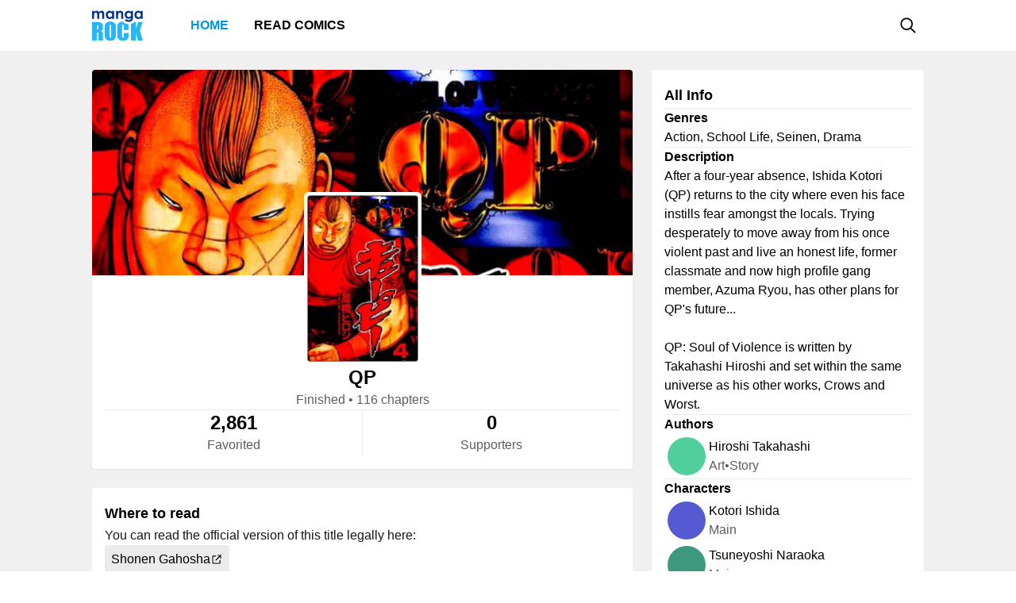

--- FILE ---
content_type: text/html; charset=utf-8
request_url: https://mangarock.com/manga/mrs-serie-200094
body_size: 10022
content:
<!DOCTYPE html><html lang="en"><head><meta charSet="utf-8"/><link rel="preload" as="image" href="https://i1.inkr.com/v/portal/0c1fc4d23363a41ef6f44b04c340a973_200094_thumbnail.jpg/140.webp" imageSrcSet="https://i1.inkr.com/v/portal/0c1fc4d23363a41ef6f44b04c340a973_200094_thumbnail.jpg/140.webp 1x, https://i1.inkr.com/v/portal/0c1fc4d23363a41ef6f44b04c340a973_200094_thumbnail.jpg/210.webp 1.5x, https://i1.inkr.com/v/portal/0c1fc4d23363a41ef6f44b04c340a973_200094_thumbnail.jpg/280.webp 2x" media="(min-width: 960.01px)"/><link rel="preload" as="image" href="https://i1.inkr.com/v/portal/a7fbdbff5c51795d9816fb40b10d6651_79367.jpg/110.webp" imageSrcSet="https://i1.inkr.com/v/portal/a7fbdbff5c51795d9816fb40b10d6651_79367.jpg/110.webp 1x, https://i1.inkr.com/v/portal/a7fbdbff5c51795d9816fb40b10d6651_79367.jpg/165.webp 1.5x, https://i1.inkr.com/v/portal/a7fbdbff5c51795d9816fb40b10d6651_79367.jpg/220.webp 2x" media="(min-width: 960.01px)"/><link rel="preload" as="image" href="https://i1.inkr.com/v/portal/6779e62a771ce24067ea2bb871ac5e5e_65749.jpg/110.webp" imageSrcSet="https://i1.inkr.com/v/portal/6779e62a771ce24067ea2bb871ac5e5e_65749.jpg/110.webp 1x, https://i1.inkr.com/v/portal/6779e62a771ce24067ea2bb871ac5e5e_65749.jpg/165.webp 1.5x, https://i1.inkr.com/v/portal/6779e62a771ce24067ea2bb871ac5e5e_65749.jpg/220.webp 2x" media="(min-width: 960.01px)"/><link rel="preload" as="image" href="https://f01.mrcdn.info/file/mrportal/i/a/g/f/yw.50w0WD6i.jpg" imageSrcSet="https://f01.mrcdn.info/file/mrportal/i/a/g/f/yw.50w0WD6i.jpg 1x, https://f01.mrcdn.info/file/mrportal/i/a/g/f/yw.50w0WD6i.jpg 1.5x, https://f01.mrcdn.info/file/mrportal/i/a/g/f/yw.50w0WD6i.jpg 2x" media="(min-width: 960.01px)"/><link rel="preload" as="image" href="https://f01.mrcdn.info/file/mrportal/i/6/7/f/c5.avs4w8X2.png" imageSrcSet="https://f01.mrcdn.info/file/mrportal/i/6/7/f/c5.avs4w8X2.png 1x, https://f01.mrcdn.info/file/mrportal/i/6/7/f/c5.avs4w8X2.png 1.5x, https://f01.mrcdn.info/file/mrportal/i/6/7/f/c5.avs4w8X2.png 2x" media="(min-width: 960.01px)"/><link rel="preload" as="image" href="https://f01.mrcdn.info/file/mrportal/i/2/c/b/r7.a00w6Oqc.png" imageSrcSet="https://f01.mrcdn.info/file/mrportal/i/2/c/b/r7.a00w6Oqc.png 1x, https://f01.mrcdn.info/file/mrportal/i/2/c/b/r7.a00w6Oqc.png 1.5x, https://f01.mrcdn.info/file/mrportal/i/2/c/b/r7.a00w6Oqc.png 2x" media="(min-width: 960.01px)"/><link rel="preload" as="image" href="https://i1.inkr.com/v/portal/6bd80d9ccbb584e3e7bc787b6961d3a9_51027_thumbnail.jpg/110.webp" imageSrcSet="https://i1.inkr.com/v/portal/6bd80d9ccbb584e3e7bc787b6961d3a9_51027_thumbnail.jpg/110.webp 1x, https://i1.inkr.com/v/portal/6bd80d9ccbb584e3e7bc787b6961d3a9_51027_thumbnail.jpg/165.webp 1.5x, https://i1.inkr.com/v/portal/6bd80d9ccbb584e3e7bc787b6961d3a9_51027_thumbnail.jpg/220.webp 2x" media="(min-width: 960.01px)"/><link rel="preload" as="image" href="https://i1.inkr.com/v/portal/e343e9c398c23dad9607af4313965db3_51033.png/110.webp" imageSrcSet="https://i1.inkr.com/v/portal/e343e9c398c23dad9607af4313965db3_51033.png/110.webp 1x, https://i1.inkr.com/v/portal/e343e9c398c23dad9607af4313965db3_51033.png/165.webp 1.5x, https://i1.inkr.com/v/portal/e343e9c398c23dad9607af4313965db3_51033.png/220.webp 2x" media="(min-width: 960.01px)"/><link rel="preload" as="image" href="https://i1.inkr.com/v/portal/7247c5b285500535f9b7875af7a80dd8_97977_Thumbnail.jpg/110.webp" imageSrcSet="https://i1.inkr.com/v/portal/7247c5b285500535f9b7875af7a80dd8_97977_Thumbnail.jpg/110.webp 1x, https://i1.inkr.com/v/portal/7247c5b285500535f9b7875af7a80dd8_97977_Thumbnail.jpg/165.webp 1.5x, https://i1.inkr.com/v/portal/7247c5b285500535f9b7875af7a80dd8_97977_Thumbnail.jpg/220.webp 2x" media="(min-width: 960.01px)"/><link rel="preload" as="image" href="https://i1.inkr.com/v/portal/f56e8079e0e96fbc387c76809ad51b68_25563.jpg/110.webp" imageSrcSet="https://i1.inkr.com/v/portal/f56e8079e0e96fbc387c76809ad51b68_25563.jpg/110.webp 1x, https://i1.inkr.com/v/portal/f56e8079e0e96fbc387c76809ad51b68_25563.jpg/165.webp 1.5x, https://i1.inkr.com/v/portal/f56e8079e0e96fbc387c76809ad51b68_25563.jpg/220.webp 2x" media="(min-width: 960.01px)"/><link rel="preload" as="image" href="https://i1.inkr.com/v/portal/1587d803a0a7106e1e67bcf90615d435_275512_thumbnail.jpg/110.webp" imageSrcSet="https://i1.inkr.com/v/portal/1587d803a0a7106e1e67bcf90615d435_275512_thumbnail.jpg/110.webp 1x, https://i1.inkr.com/v/portal/1587d803a0a7106e1e67bcf90615d435_275512_thumbnail.jpg/165.webp 1.5x, https://i1.inkr.com/v/portal/1587d803a0a7106e1e67bcf90615d435_275512_thumbnail.jpg/220.webp 2x" media="(min-width: 960.01px)"/><meta name="viewport" content="width=device-width, initial-scale=1.0, minimum-scale=1.0, maximum-scale=5.0"/><link rel="preload" as="image" href="https://i1.inkr.com/v/portal/0c1fc4d23363a41ef6f44b04c340a973_200094_thumbnail.jpg/140.webp" imageSrcSet="https://i1.inkr.com/v/portal/0c1fc4d23363a41ef6f44b04c340a973_200094_thumbnail.jpg/140.webp 1x, https://i1.inkr.com/v/portal/0c1fc4d23363a41ef6f44b04c340a973_200094_thumbnail.jpg/210.webp 1.5x, https://i1.inkr.com/v/portal/0c1fc4d23363a41ef6f44b04c340a973_200094_thumbnail.jpg/280.webp 2x" media="(max-width: 960px)"/><link rel="preload" as="image" href="https://i1.inkr.com/v/portal/a7fbdbff5c51795d9816fb40b10d6651_79367.jpg/80.webp" imageSrcSet="https://i1.inkr.com/v/portal/a7fbdbff5c51795d9816fb40b10d6651_79367.jpg/80.webp 1x, https://i1.inkr.com/v/portal/a7fbdbff5c51795d9816fb40b10d6651_79367.jpg/120.webp 1.5x, https://i1.inkr.com/v/portal/a7fbdbff5c51795d9816fb40b10d6651_79367.jpg/160.webp 2x" media="(max-width: 960px)"/><link rel="preload" as="image" href="https://i1.inkr.com/v/portal/6779e62a771ce24067ea2bb871ac5e5e_65749.jpg/80.webp" imageSrcSet="https://i1.inkr.com/v/portal/6779e62a771ce24067ea2bb871ac5e5e_65749.jpg/80.webp 1x, https://i1.inkr.com/v/portal/6779e62a771ce24067ea2bb871ac5e5e_65749.jpg/120.webp 1.5x, https://i1.inkr.com/v/portal/6779e62a771ce24067ea2bb871ac5e5e_65749.jpg/160.webp 2x" media="(max-width: 960px)"/><link rel="preload" as="image" href="https://f01.mrcdn.info/file/mrportal/i/a/g/f/yw.50w0WD6i.jpg" imageSrcSet="https://f01.mrcdn.info/file/mrportal/i/a/g/f/yw.50w0WD6i.jpg 1x, https://f01.mrcdn.info/file/mrportal/i/a/g/f/yw.50w0WD6i.jpg 1.5x, https://f01.mrcdn.info/file/mrportal/i/a/g/f/yw.50w0WD6i.jpg 2x" media="(max-width: 960px)"/><link rel="preload" as="image" href="https://f01.mrcdn.info/file/mrportal/i/6/7/f/c5.avs4w8X2.png" imageSrcSet="https://f01.mrcdn.info/file/mrportal/i/6/7/f/c5.avs4w8X2.png 1x, https://f01.mrcdn.info/file/mrportal/i/6/7/f/c5.avs4w8X2.png 1.5x, https://f01.mrcdn.info/file/mrportal/i/6/7/f/c5.avs4w8X2.png 2x" media="(max-width: 960px)"/><link rel="preload" as="image" href="https://f01.mrcdn.info/file/mrportal/i/2/c/b/r7.a00w6Oqc.png" imageSrcSet="https://f01.mrcdn.info/file/mrportal/i/2/c/b/r7.a00w6Oqc.png 1x, https://f01.mrcdn.info/file/mrportal/i/2/c/b/r7.a00w6Oqc.png 1.5x, https://f01.mrcdn.info/file/mrportal/i/2/c/b/r7.a00w6Oqc.png 2x" media="(max-width: 960px)"/><link rel="preload" as="image" href="https://i1.inkr.com/v/portal/6bd80d9ccbb584e3e7bc787b6961d3a9_51027_thumbnail.jpg/80.webp" imageSrcSet="https://i1.inkr.com/v/portal/6bd80d9ccbb584e3e7bc787b6961d3a9_51027_thumbnail.jpg/80.webp 1x, https://i1.inkr.com/v/portal/6bd80d9ccbb584e3e7bc787b6961d3a9_51027_thumbnail.jpg/120.webp 1.5x, https://i1.inkr.com/v/portal/6bd80d9ccbb584e3e7bc787b6961d3a9_51027_thumbnail.jpg/160.webp 2x" media="(max-width: 960px)"/><link rel="preload" as="image" href="https://i1.inkr.com/v/portal/e343e9c398c23dad9607af4313965db3_51033.png/80.webp" imageSrcSet="https://i1.inkr.com/v/portal/e343e9c398c23dad9607af4313965db3_51033.png/80.webp 1x, https://i1.inkr.com/v/portal/e343e9c398c23dad9607af4313965db3_51033.png/120.webp 1.5x, https://i1.inkr.com/v/portal/e343e9c398c23dad9607af4313965db3_51033.png/160.webp 2x" media="(max-width: 960px)"/><link rel="preload" as="image" href="https://i1.inkr.com/v/portal/7247c5b285500535f9b7875af7a80dd8_97977_Thumbnail.jpg/80.webp" imageSrcSet="https://i1.inkr.com/v/portal/7247c5b285500535f9b7875af7a80dd8_97977_Thumbnail.jpg/80.webp 1x, https://i1.inkr.com/v/portal/7247c5b285500535f9b7875af7a80dd8_97977_Thumbnail.jpg/120.webp 1.5x, https://i1.inkr.com/v/portal/7247c5b285500535f9b7875af7a80dd8_97977_Thumbnail.jpg/160.webp 2x" media="(max-width: 960px)"/><link rel="preload" as="image" href="https://i1.inkr.com/v/portal/f56e8079e0e96fbc387c76809ad51b68_25563.jpg/80.webp" imageSrcSet="https://i1.inkr.com/v/portal/f56e8079e0e96fbc387c76809ad51b68_25563.jpg/80.webp 1x, https://i1.inkr.com/v/portal/f56e8079e0e96fbc387c76809ad51b68_25563.jpg/120.webp 1.5x, https://i1.inkr.com/v/portal/f56e8079e0e96fbc387c76809ad51b68_25563.jpg/160.webp 2x" media="(max-width: 960px)"/><link rel="preload" as="image" href="https://i1.inkr.com/v/portal/1587d803a0a7106e1e67bcf90615d435_275512_thumbnail.jpg/80.webp" imageSrcSet="https://i1.inkr.com/v/portal/1587d803a0a7106e1e67bcf90615d435_275512_thumbnail.jpg/80.webp 1x, https://i1.inkr.com/v/portal/1587d803a0a7106e1e67bcf90615d435_275512_thumbnail.jpg/120.webp 1.5x, https://i1.inkr.com/v/portal/1587d803a0a7106e1e67bcf90615d435_275512_thumbnail.jpg/160.webp 2x" media="(max-width: 960px)"/><style>
          #__ss__desktop, #__ss__mobile {
            display: none;
            content-visibility: auto;
          }
          @media screen and (min-width: 960.01px) {
            #__ss__desktop {
              display: block;
            }
          }
          @media screen and (max-width: 960px) {
            #__ss__mobile {
              display: block;
            }
          }
        </style><title>QP | Manga Rock — Discover and read the best manga and comics</title><meta name="robots" content="index,follow,max-image-preview:large"/><meta name="description" content="QP • After a four-year absence, Ishida Kotori (QP) returns to the city where even his face instills fear amongst the locals. Trying desperately to move away from his once violent past and live an honest life, former classmate and now high profile gang member, Azuma Ryou, has other plans for QP&#x27;s ..."/><meta name="twitter:card" content="summary_large_image"/><meta property="og:title" content="QP | Manga Rock — Discover and read the best manga and comics"/><meta property="og:description" content="QP • After a four-year absence, Ishida Kotori (QP) returns to the city where even his face instills fear amongst the locals. Trying desperately to move away from his once violent past and live an honest life, former classmate and now high profile gang member, Azuma Ryou, has other plans for QP&#x27;s ..."/><meta property="og:url" content="https://mangarock.com/manga/mrs-serie-200094"/><meta property="og:type" content="article"/><meta property="article:author" content="Hiroshi Takahashi"/><meta property="article:tag" content="Action"/><meta property="article:tag" content="School Life"/><meta property="article:tag" content="Seinen"/><meta property="article:tag" content="Drama"/><meta property="og:image" content="https://vgfiles.nabstudio.com/portal/0c1fc4d23363a41ef6f44b04c340a973_200094_thumbnail.jpg"/><meta property="og:image:alt" content="QP | Manga Rock — Discover and read the best manga and comics"/><meta property="og:image:width" content="140"/><meta property="og:image:height" content="210"/><link rel="canonical" href="https://mangarock.com/manga/mrs-serie-200094"/><meta name="twitter:site" content="@mangarock"/><meta name="twitter:title" content="QP | Manga Rock — Discover and read the best manga and comics"/><meta name="twitter:description" content="QP • After a four-year absence, Ishida Kotori (QP) returns to the city where even his face instills fear amongst the locals. Trying desperately to move away from his once violent past and live an honest life, former classmate and now high profile gang member, Azuma Ryou, has other plans for QP&#x27;s ..."/><meta name="twitter:url" content="https://mangarock.com/manga/mrs-serie-200094"/><meta name="twitter:image" content="https://vgfiles.nabstudio.com/portal/0c1fc4d23363a41ef6f44b04c340a973_200094_thumbnail.jpg"/><meta name="twitter:image:alt" content="Manga Rock"/><meta name="twitter:app:name:iphone" content="Manga Rock"/><meta name="twitter:app:name:ipad" content="Manga Rock"/><meta name="al:web:url" content="https://mangarock.com/manga/mrs-serie-200094"/><meta name="al:android:app_name" content="Manga Rock"/><meta name="al:web:should_fallback" content="false"/><meta name="al:ios:app_name" content="Manga Rock"/><meta name="next-head-count" content="55"/><link rel="preload" as="style" data-href="https://fonts.googleapis.com/css2?family=Inter:wght@400;500;600;700;800&amp;display=swap"/><noscript><link rel="stylesheet" type="text/css" data-href="https://fonts.googleapis.com/css2?family=Inter:wght@400;500;600;700;800&amp;display=swap"/></noscript><link rel="apple-touch-icon" sizes="57x57" href="/img/favicon/apple-icon-57x57.png"/><link rel="apple-touch-icon" sizes="60x60" href="/img/favicon/apple-icon-60x60.png"/><link rel="apple-touch-icon" sizes="72x72" href="/img/favicon/apple-icon-72x72.png"/><link rel="apple-touch-icon" sizes="76x76" href="/img/favicon/apple-icon-76x76.png"/><link rel="apple-touch-icon" sizes="114x114" href="/img/favicon/apple-icon-114x114.png"/><link rel="apple-touch-icon" sizes="120x120" href="/img/favicon/apple-icon-120x120.png"/><link rel="apple-touch-icon" sizes="144x144" href="/img/favicon/apple-icon-144x144.png"/><link rel="apple-touch-icon" sizes="152x152" href="/img/favicon/apple-icon-152x152.png"/><link rel="apple-touch-icon" sizes="180x180" href="/img/favicon/apple-icon-180x180.png"/><link rel="icon" type="image/png" sizes="192x192" href="/img/favicon/android-icon-192x192.png"/><link rel="icon" type="image/png" sizes="32x32" href="/img/favicon/favicon-32x32.png"/><link rel="icon" type="image/png" sizes="96x96" href="/img/favicon/favicon-96x96.png"/><link rel="icon" type="image/png" sizes="16x16" href="/img/favicon/favicon-16x16.png"/><link rel="manifest" href="/img/favicon/manifest.json"/><meta name="msapplication-TileColor" content="#2196f3"/><meta name="msapplication-TileImage" content="/ms-icon-144x144.png"/><meta name="theme-color" content="#2196f3"/><link rel="preload" href="/_next/static/css/b71dc19916c06560.css" as="style"/><link rel="stylesheet" href="/_next/static/css/b71dc19916c06560.css" data-n-g=""/><link rel="preload" href="/_next/static/css/a87a058628844bdf.css" as="style"/><link rel="stylesheet" href="/_next/static/css/a87a058628844bdf.css" data-n-p=""/><link rel="preload" href="/_next/static/css/d75b7ffbfbf686bb.css" as="style"/><link rel="stylesheet" href="/_next/static/css/d75b7ffbfbf686bb.css" data-n-p=""/><noscript data-n-css=""></noscript><script defer="" nomodule="" src="/_next/static/chunks/polyfills-c67a75d1b6f99dc8.js"></script><script src="/_next/static/chunks/webpack-073ec41c7afa4496.js" defer=""></script><script src="/_next/static/chunks/framework-b759e809ec16812b.js" defer=""></script><script src="/_next/static/chunks/main-446aaf1a3f812b03.js" defer=""></script><script src="/_next/static/chunks/pages/_app-a80d4e049752360c.js" defer=""></script><script src="/_next/static/chunks/822-89cd829fdb7f595f.js" defer=""></script><script src="/_next/static/chunks/675-b73f41980c39ec6a.js" defer=""></script><script src="/_next/static/chunks/316-585f7778fca79d52.js" defer=""></script><script src="/_next/static/chunks/206-222d84563c27d8ed.js" defer=""></script><script src="/_next/static/chunks/117-591b9a987ed96803.js" defer=""></script><script src="/_next/static/chunks/601-8affee502fc0cfca.js" defer=""></script><script src="/_next/static/chunks/42-d4d7801352ef41a5.js" defer=""></script><script src="/_next/static/chunks/702-8fa0cc2deb441618.js" defer=""></script><script src="/_next/static/chunks/pages/manga/%5BtitleOID%5D-cb037aeb0ea2571a.js" defer=""></script><script src="/_next/static/c790eb15580c6550626ae1269e93afc60dfab82f/_buildManifest.js" defer=""></script><script src="/_next/static/c790eb15580c6550626ae1269e93afc60dfab82f/_ssgManifest.js" defer=""></script></head><body><div id="__next"><div id="__ss__desktop"><div id="uui-kit-provider" data-theme="light" data-uui-kit-size="desktop"><div class="MRLayout_root__6crjv"><div class="MRTopBar_wrapper__qtqLk"><header class="MRTopBar_container__Fsmmb"><div class="MRTopBar_leftSide__XOSMR"><a data-next="1" class="NextLink_defaultStyle__8K_Wq MRTopBar_logo__gAksF" href="/"><img src="/img/logo-mangarock.svg" alt="Mangarock Logo"/></a><a data-next="1" class="NextLink_defaultStyle__8K_Wq MRTopBar_web-top-bar-menu-item__BeFGO" href="/"><div class="MRTopBar_link__rtbgP typography-16-semibold MRTopBar_active__9TN0u">Home</div></a><a data-next="1" class="NextLink_defaultStyle__8K_Wq MRTopBar_web-top-bar-menu-item__BeFGO" href="https://comics.inkr.com?utm_source=mr"><div class="MRTopBar_link__rtbgP typography-16-semibold MRTopBar_in-active__yQlTr">Read Comics</div></a></div><div class="MRTopBar_rightSide__wMCw_"><button type="button" class="IconButton_root__K_NyB IconButton_root-variant-ghost__33DIk IconButton_root-size-medium__Da3Yz IconButton_root-ghost-default__jj7ex" aria-haspopup="dialog" aria-expanded="false" aria-controls="radix-:R16b6:" data-state="closed" role="button"><div class="IconButton_icon-container-size-medium__NVjBN"><div class="Icon_root__e1MzF Icon_regular-magnifying-glass__3YQRt"></div></div></button></div></header></div><main class="MRLayout_main__uiMzx"><div class="TitleInfoPage_container__r0p2X"><div class="TitleInfoPage_summary__UwYm6"><div class="SummaryInfo_summaryinfoParent__LtObh"><div class="SummaryInfo_summaryinfo__RiSwV elevation-z1"><img class="SummaryInfo_coverIcon__QQJtb" alt="QP" src="https://vgfiles.nabstudio.com/portal/f4817ff0463cdfe0635f295fe21bed31_200094_cover.jpg"/><div class="SummaryInfo_information__sP1Zv"><div class="SummaryInfo_thumbnail__yciaO"><div class="ImageFixedAspectRatio_root__SNKV2 PortraitTitleThumbnail_root__ze2Vo PortraitTitleThumbnail_hoverable__7KCTX thumbnail-border thumbnail-border-radius SummaryInfo_imgThumbnail____csW" style="width:140px;height:210px;color:#ffffff;background-color:#8c8c8c"><picture style="width:140px;height:210px"><source srcSet="https://i1.inkr.com/v/portal/0c1fc4d23363a41ef6f44b04c340a973_200094_thumbnail.jpg/140.webp 1x, https://i1.inkr.com/v/portal/0c1fc4d23363a41ef6f44b04c340a973_200094_thumbnail.jpg/210.webp 1.5x, https://i1.inkr.com/v/portal/0c1fc4d23363a41ef6f44b04c340a973_200094_thumbnail.jpg/280.webp 2x" media="(min-width: 960.01px)"/><img class="ImageFixedAspectRatio_image__YEVYn" fetchpriority="high" src="/_next/static/media/1px.c1358169.png" alt="QP" width="140" height="210"/></picture></div></div><div class="SummaryInfo_box__CmEhU"><div class="SummaryInfo_box1__AxMlv"><h1 class="SummaryInfo_titlename__mIO_h typography-24-semibold">QP</h1><div class="SummaryInfo_metadata__Mhy3S typography-body-regular">Finished<!-- --> • <!-- -->116 chapters</div></div><div class="HDivider_root__GQQDP"><div class="HDivider_line__SlZs_"></div></div><div class="SummaryInfo_stat__PK50K"><div class="SummaryInfo_box2__UifSH"><div class="SummaryInfo_titlename__mIO_h typography-24-semibold">2,861</div><div class="SummaryInfo_metadata__Mhy3S typography-body-regular">Favorited</div></div><div class="VDivider_root__xkMki SummaryInfo_vdDivider__zi1OO"><div class="VDivider_line__kdb90"></div></div><div class="SummaryInfo_box2__UifSH"><div class="SummaryInfo_titlename__mIO_h typography-24-semibold">0</div><div class="SummaryInfo_metadata__Mhy3S typography-body-regular">Supporters</div></div></div></div></div></div></div></div><div class="TitleInfoPage_titleInfo__IfBg6"><div class="TitleAllInfo_titleallinfoParent__8Q6aa"><div class="TitleAllInfo_titleallinfo__hjuC8 elevation-z1"><div class="TitleAllInfo_sectionheadinglable__LTQGg"><div class="TitleAllInfo_text__VnOR6 typography-18-semibold">All Info</div></div><div class="HDivider_root__GQQDP"><div class="HDivider_line__SlZs_"></div></div><div class="TitleAllInfo_box__dKIUl"><div class="TitleAllInfo_title__fEgrO typography-16-semibold">Genres</div><div class="TitleAllInfo_subtext__hy8Cp typography-body-regular">Action, School Life, Seinen, Drama</div></div><div class="HDivider_root__GQQDP"><div class="HDivider_line__SlZs_"></div></div><div class="TitleAllInfo_box__dKIUl"><div class="TitleAllInfo_title__fEgrO typography-16-semibold">Description</div><div class="TitleAllInfo_subtext__hy8Cp typography-body-regular">After a four-year absence, Ishida Kotori (QP) returns to the city where even his face instills fear amongst the locals. Trying desperately to move away from his once violent past and live an honest life, former classmate and now high profile gang member, Azuma Ryou, has other plans for QP&#x27;s future...

QP: Soul of Violence is written by Takahashi Hiroshi and set within the same universe as his other works, Crows and Worst.
</div></div><div class="HDivider_root__GQQDP"><div class="HDivider_line__SlZs_"></div></div><div class="TitleAllInfo_box__dKIUl"><div class="TitleAllInfo_title__fEgrO typography-16-semibold">Authors</div><div class="TitleAllInfo_authorlist__inbsi"><div class="CreditItem_root__57wvs"><div class="CreditItem_container__QdiwG"><div class="Avatar_root__Y87y8 Avatar_avatar-size-medium__YBDAj"><div class="Avatar_image__Yuqa4 Avatar_image-avatar-size-medium__hFbFs"><span class="AvatarImage_root__HUaxJ AvatarImage_avatar-size-medium__s_NYo" style="background-color:hsl(156, 56%, 56%)"></span></div></div><div class="CreditItem_info-group__cMn0r"><a data-next="1" class="NextLink_defaultStyle__8K_Wq Button_root__UD81Q Button_root-variant-link__IH2F9 Button_root-size-medium__i5cjR typography-16-medium Button_root-link-default__iIfdF CreditItem_button__uw0Gl" href="/author/mrs-author-313577"><span>Hiroshi Takahashi</span></a><div class="CreditItem_sub-info__lb0ez typography-body-regular"><div>art</div><div>•</div><div>story</div></div></div></div></div></div></div><div class="HDivider_root__GQQDP"><div class="HDivider_line__SlZs_"></div></div><div class="TitleAllInfo_box__dKIUl"><div class="TitleAllInfo_title__fEgrO typography-16-semibold">Characters</div><div class="TitleAllInfo_characterList__9bUE1"><div class="CreditItem_root__57wvs"><div class="CreditItem_container__QdiwG"><div class="Avatar_root__Y87y8 Avatar_avatar-size-medium__YBDAj"><div class="Avatar_image__Yuqa4 Avatar_image-avatar-size-medium__hFbFs"><span class="AvatarImage_root__HUaxJ AvatarImage_avatar-size-medium__s_NYo" style="background-color:hsl(238, 58%, 58%)"></span></div></div><div class="CreditItem_info-group__cMn0r"><a data-next="1" class="NextLink_defaultStyle__8K_Wq Button_root__UD81Q Button_root-variant-link__IH2F9 Button_root-size-medium__i5cjR typography-16-medium Button_root-link-default__iIfdF CreditItem_button__uw0Gl" href="/character/mrs-character-340580"><span>Kotori Ishida</span></a><div class="CreditItem_sub-info__lb0ez typography-body-regular"><div>main</div></div></div></div></div><div class="CreditItem_root__57wvs"><div class="CreditItem_container__QdiwG"><div class="Avatar_root__Y87y8 Avatar_avatar-size-medium__YBDAj"><div class="Avatar_image__Yuqa4 Avatar_image-avatar-size-medium__hFbFs"><span class="AvatarImage_root__HUaxJ AvatarImage_avatar-size-medium__s_NYo" style="background-color:hsl(162, 42%, 42%)"></span></div></div><div class="CreditItem_info-group__cMn0r"><a data-next="1" class="NextLink_defaultStyle__8K_Wq Button_root__UD81Q Button_root-variant-link__IH2F9 Button_root-size-medium__i5cjR typography-16-medium Button_root-link-default__iIfdF CreditItem_button__uw0Gl" href="/character/mrs-character-340581"><span>Tsuneyoshi Naraoka</span></a><div class="CreditItem_sub-info__lb0ez typography-body-regular"><div>main</div></div></div></div></div><div class="CreditItem_root__57wvs"><div class="CreditItem_container__QdiwG"><div class="Avatar_root__Y87y8 Avatar_avatar-size-medium__YBDAj"><div class="Avatar_image__Yuqa4 Avatar_image-avatar-size-medium__hFbFs"><span class="AvatarImage_root__HUaxJ AvatarImage_avatar-size-medium__s_NYo" style="background-color:hsl(87, 47%, 47%)"></span></div></div><div class="CreditItem_info-group__cMn0r"><a data-next="1" class="NextLink_defaultStyle__8K_Wq Button_root__UD81Q Button_root-variant-link__IH2F9 Button_root-size-medium__i5cjR typography-16-medium Button_root-link-default__iIfdF CreditItem_button__uw0Gl" href="/character/mrs-character-340582"><span>Ryou Azuma</span></a><div class="CreditItem_sub-info__lb0ez typography-body-regular"><div>support</div></div></div></div></div><div class="CreditItem_root__57wvs"><div class="CreditItem_container__QdiwG"><div class="Avatar_root__Y87y8 Avatar_avatar-size-medium__YBDAj"><div class="Avatar_image__Yuqa4 Avatar_image-avatar-size-medium__hFbFs"><span class="AvatarImage_root__HUaxJ AvatarImage_avatar-size-medium__s_NYo" style="background-color:hsl(248, 48%, 48%)"></span></div></div><div class="CreditItem_info-group__cMn0r"><a data-next="1" class="NextLink_defaultStyle__8K_Wq Button_root__UD81Q Button_root-variant-link__IH2F9 Button_root-size-medium__i5cjR typography-16-medium Button_root-link-default__iIfdF CreditItem_button__uw0Gl" href="/character/mrs-character-340583"><span>Kouzou Suzumoto</span></a><div class="CreditItem_sub-info__lb0ez typography-body-regular"><div>main</div></div></div></div></div></div></div><div class="HDivider_root__GQQDP"><div class="HDivider_line__SlZs_"></div></div><div class="TitleAllInfo_box__dKIUl"><div class="TitleAllInfo_title__fEgrO typography-16-semibold">Other Facts</div><div class="TitleAllInfo_otherfactlisting__PjvzK"><div class="OtherFactItem_root__iHNQv typography-body-regular"><div class="OtherFactItem_container__VPkau OtherFactItem_desktop__e3150"><div class="OtherFactItem_label__UP_N8 OtherFactItem_desktop__e3150">Published</div><div class="OtherFactItem_value__wveWz OtherFactItem_desktop__e3150">1999 to ?</div></div></div><div class="OtherFactItem_root__iHNQv typography-body-regular"><div class="OtherFactItem_container__VPkau OtherFactItem_desktop__e3150"><div class="OtherFactItem_label__UP_N8 OtherFactItem_desktop__e3150">Serialization</div><div class="OtherFactItem_value__wveWz OtherFactItem_desktop__e3150">Young King OURs GH</div></div></div></div></div></div></div></div><div class="TitleInfoPage_whenToRead__keaag"><div class="WhereToRead_wheretoreadnotAvalableOnIn__zIX_C"><div class="WhereToRead_box__v8H3e"><div class="WhereToRead_sectionheadinglable__yDjgN"><div class="WhereToRead_text__iJyUj typography-18-semibold">Where to read</div></div><div class="WhereToRead_youCanReadTheOfficialVers__WebYC typography-body-regular">You can read the official version of this title legally here:</div></div><div class="WhereToRead_inkrprovider__5V9u6"><div class="WhereToRead_box2__Xjgsu"><a target="_blank" class="WhereToRead_anchor__znsAW" href="http://www.shonengahosha.co.jp/" rel="noreferrer"><div class="Tag_root__bxI0a Tag_tag-container-size-large__1kGSN Tag_tag-subtle__DfOTs WhereToRead_tagProvider__CyOGv typography-16-medium"><div class="Tag_label__nV_Ja">Shonen Gahosha</div><div class="Tag_icon__yCJ9V Tag_tag-icon-container-size-large__lsZcB"><div class="Icon_root__e1MzF Icon_regular-arrow-up-right-from-square__erXcs"></div></div></div></a></div></div></div></div><div class="TitleInfoPage_bottom__xWU2W"><div class="FavoredCollections_favoredParent__0Y2Is"><div class="typography-18-semibold">Featured in Collections</div><div class="FavoredCollections_list__MdQIZ"><div class="CollectionItem_root__bvW_e FavoredCollections_collectionItem__Jqgeh"><a href="/collection/mrs-collection-100197630" class="MRLink_link__hxX_5 CollectionItem_info__kUENM"><div class="CollectionItem_title__WfphF typography-title">Gang Isn&#x27;t That Scary</div><div class="CollectionItem_subtext__FNQCf typography-body-regular">Their scowling faces alone sends people running for the hills -- but these gangsters aren’t all scary! Delinquents, ex-yakuza, and biker gangs run the streets here, and among the usual brawls are some hardy laughs. Read on for hilarious gang adventures!</div></a><div class="CollectionItem_thumbnailWrapper__9sFdP"><a data-next="1" class="NextLink_defaultStyle__8K_Wq ThumbnailSectionItem_root__BmyIJ" href="/manga/mrs-serie-225882"><div class="ThumbnailSectionItem_thumbnail__9EbtO"><div class="ImageFixedAspectRatio_root__SNKV2 PortraitTitleThumbnail_root__ze2Vo PortraitTitleThumbnail_hoverable__7KCTX thumbnail-border thumbnail-border-radius" style="width:100px;height:150px;color:#ffffff;background-color:#8c8c8c"><picture style="width:100px;height:150px"><source srcSet="https://i1.inkr.com/v/portal/1ceee638ecb5468e82970c8f11e2788c_225882_thumbnail.jpg/100.webp 1x, https://i1.inkr.com/v/portal/1ceee638ecb5468e82970c8f11e2788c_225882_thumbnail.jpg/150.webp 1.5x, https://i1.inkr.com/v/portal/1ceee638ecb5468e82970c8f11e2788c_225882_thumbnail.jpg/200.webp 2x" media="(min-width: 960.01px)"/><img class="ImageFixedAspectRatio_image__YEVYn" fetchpriority="auto" src="/_next/static/media/1px.c1358169.png" alt="img" width="100" height="150"/></picture></div></div></a><a data-next="1" class="NextLink_defaultStyle__8K_Wq ThumbnailSectionItem_root__BmyIJ" href="/manga/mrs-serie-50133"><div class="ThumbnailSectionItem_thumbnail__9EbtO"><div class="ImageFixedAspectRatio_root__SNKV2 PortraitTitleThumbnail_root__ze2Vo PortraitTitleThumbnail_hoverable__7KCTX thumbnail-border thumbnail-border-radius" style="width:100px;height:150px;color:#ffffff;background-color:#8c8c8c"><picture style="width:100px;height:150px"><source srcSet="https://f01.mrcdn.info/file/mrportal/h/c/k/b/eR.iC9384HT.jpg 1x, https://f01.mrcdn.info/file/mrportal/h/c/k/b/eR.iC9384HT.jpg 1.5x, https://f01.mrcdn.info/file/mrportal/h/c/k/b/eR.iC9384HT.jpg 2x" media="(min-width: 960.01px)"/><img class="ImageFixedAspectRatio_image__YEVYn" fetchpriority="auto" src="/_next/static/media/1px.c1358169.png" alt="img" width="100" height="150"/></picture></div></div></a><a data-next="1" class="NextLink_defaultStyle__8K_Wq ThumbnailSectionItem_root__BmyIJ" href="/manga/mrs-serie-43889"><div class="ThumbnailSectionItem_thumbnail__9EbtO"><div class="ImageFixedAspectRatio_root__SNKV2 PortraitTitleThumbnail_root__ze2Vo PortraitTitleThumbnail_hoverable__7KCTX thumbnail-border thumbnail-border-radius" style="width:100px;height:150px;color:#ffffff;background-color:#8c8c8c"><picture style="width:100px;height:150px"><source srcSet="https://i1.inkr.com/v/portal/dcec378f08207948415c0cd45af37bc5_43889_thumbnail.jpg/100.webp 1x, https://i1.inkr.com/v/portal/dcec378f08207948415c0cd45af37bc5_43889_thumbnail.jpg/150.webp 1.5x, https://i1.inkr.com/v/portal/dcec378f08207948415c0cd45af37bc5_43889_thumbnail.jpg/200.webp 2x" media="(min-width: 960.01px)"/><img class="ImageFixedAspectRatio_image__YEVYn" fetchpriority="auto" src="/_next/static/media/1px.c1358169.png" alt="img" width="100" height="150"/></picture></div></div></a><a data-next="1" class="NextLink_defaultStyle__8K_Wq ThumbnailSectionItem_root__BmyIJ" href="/manga/mrs-serie-100195048"><div class="ThumbnailSectionItem_thumbnail__9EbtO"><div class="ImageFixedAspectRatio_root__SNKV2 PortraitTitleThumbnail_root__ze2Vo PortraitTitleThumbnail_hoverable__7KCTX thumbnail-border thumbnail-border-radius" style="width:100px;height:150px;color:#ffffff;background-color:#8c8c8c"><picture style="width:100px;height:150px"><source srcSet="https://f01.mrcdn.info/file/mrportal/j/9/h/3/74.g2j6DxU9.jpg 1x, https://f01.mrcdn.info/file/mrportal/j/9/h/3/74.g2j6DxU9.jpg 1.5x, https://f01.mrcdn.info/file/mrportal/j/9/h/3/74.g2j6DxU9.jpg 2x" media="(min-width: 960.01px)"/><img class="ImageFixedAspectRatio_image__YEVYn" fetchpriority="auto" src="/_next/static/media/1px.c1358169.png" alt="img" width="100" height="150"/></picture></div></div></a><a data-next="1" class="NextLink_defaultStyle__8K_Wq ThumbnailSectionItem_root__BmyIJ" href="/manga/mrs-serie-200094"><div class="ThumbnailSectionItem_thumbnail__9EbtO"><div class="ImageFixedAspectRatio_root__SNKV2 PortraitTitleThumbnail_root__ze2Vo PortraitTitleThumbnail_hoverable__7KCTX thumbnail-border thumbnail-border-radius" style="width:100px;height:150px;color:#ffffff;background-color:#8c8c8c"><picture style="width:100px;height:150px"><source srcSet="https://i1.inkr.com/v/portal/0c1fc4d23363a41ef6f44b04c340a973_200094_thumbnail.jpg/100.webp 1x, https://i1.inkr.com/v/portal/0c1fc4d23363a41ef6f44b04c340a973_200094_thumbnail.jpg/150.webp 1.5x, https://i1.inkr.com/v/portal/0c1fc4d23363a41ef6f44b04c340a973_200094_thumbnail.jpg/200.webp 2x" media="(min-width: 960.01px)"/><img class="ImageFixedAspectRatio_image__YEVYn" fetchpriority="auto" src="/_next/static/media/1px.c1358169.png" alt="img" width="100" height="150"/></picture></div></div></a><a data-next="1" class="NextLink_defaultStyle__8K_Wq ThumbnailSectionItem_root__BmyIJ" href="/manga/mrs-serie-4275"><div class="ThumbnailSectionItem_thumbnail__9EbtO"><div class="ImageFixedAspectRatio_root__SNKV2 PortraitTitleThumbnail_root__ze2Vo PortraitTitleThumbnail_hoverable__7KCTX thumbnail-border thumbnail-border-radius" style="width:100px;height:150px;color:#ffffff;background-color:#8c8c8c"><picture style="width:100px;height:150px"><source srcSet="https://i1.inkr.com/v/portal/2b620bec75ac8e05e12fb3f8ef85305a_4275_thumbnail.jpg/100.webp 1x, https://i1.inkr.com/v/portal/2b620bec75ac8e05e12fb3f8ef85305a_4275_thumbnail.jpg/150.webp 1.5x, https://i1.inkr.com/v/portal/2b620bec75ac8e05e12fb3f8ef85305a_4275_thumbnail.jpg/200.webp 2x" media="(min-width: 960.01px)"/><img class="ImageFixedAspectRatio_image__YEVYn" fetchpriority="auto" src="/_next/static/media/1px.c1358169.png" alt="img" width="100" height="150"/></picture></div></div></a></div><a data-next="1" class="NextLink_defaultStyle__8K_Wq Button_root__UD81Q Button_root-size-medium__i5cjR typography-16-medium Button_root-outline-default__NPNv9 CollectionItem_seeAllBtn__hAto7" href="/collection/mrs-collection-100197630"><span>See all 6 titles</span></a></div><div class="CollectionItem_root__bvW_e FavoredCollections_collectionItem__Jqgeh"><a href="/collection/mrs-collection-100236452" class="MRLink_link__hxX_5 CollectionItem_info__kUENM"><div class="CollectionItem_title__WfphF typography-title">Takahashi Hiroshi</div><div class="CollectionItem_subtext__FNQCf typography-body-regular">Takahashi is known mostly for his delinquent shounen comedy, “Crows,” which has multiple spin-offs and has been adapted to film. His art style is perfectly matched for these school gang stories, as his characters are solidly built and have narrowed eyes with tiny pupils, giving them a rugged look. Full of badass bro-ships and fights for power, Takahashi’s manga are sure to get your blood pumping and have you laughing!</div></a><div class="CollectionItem_thumbnailWrapper__9sFdP"><a data-next="1" class="NextLink_defaultStyle__8K_Wq ThumbnailSectionItem_root__BmyIJ" href="/manga/mrs-serie-50916"><div class="ThumbnailSectionItem_thumbnail__9EbtO"><div class="ImageFixedAspectRatio_root__SNKV2 PortraitTitleThumbnail_root__ze2Vo PortraitTitleThumbnail_hoverable__7KCTX thumbnail-border thumbnail-border-radius" style="width:100px;height:150px;color:#ffffff;background-color:#8c8c8c"><picture style="width:100px;height:150px"><source srcSet="https://i1.inkr.com/v/portal/59d1fb6d9fe4269f932d52095d16be5f_50916_thumbnail.jpg/100.webp 1x, https://i1.inkr.com/v/portal/59d1fb6d9fe4269f932d52095d16be5f_50916_thumbnail.jpg/150.webp 1.5x, https://i1.inkr.com/v/portal/59d1fb6d9fe4269f932d52095d16be5f_50916_thumbnail.jpg/200.webp 2x" media="(min-width: 960.01px)"/><img class="ImageFixedAspectRatio_image__YEVYn" fetchpriority="auto" src="/_next/static/media/1px.c1358169.png" alt="img" width="100" height="150"/></picture></div></div></a><a data-next="1" class="NextLink_defaultStyle__8K_Wq ThumbnailSectionItem_root__BmyIJ" href="/manga/mrs-serie-51025"><div class="ThumbnailSectionItem_thumbnail__9EbtO"><div class="ImageFixedAspectRatio_root__SNKV2 PortraitTitleThumbnail_root__ze2Vo PortraitTitleThumbnail_hoverable__7KCTX thumbnail-border thumbnail-border-radius" style="width:100px;height:150px;color:#ffffff;background-color:#8c8c8c"><picture style="width:100px;height:150px"><source srcSet="https://i1.inkr.com/v/portal/35cfe3600639b80e1d410a4d59f8fb6c_51025_thumbnail.jpg/100.webp 1x, https://i1.inkr.com/v/portal/35cfe3600639b80e1d410a4d59f8fb6c_51025_thumbnail.jpg/150.webp 1.5x, https://i1.inkr.com/v/portal/35cfe3600639b80e1d410a4d59f8fb6c_51025_thumbnail.jpg/200.webp 2x" media="(min-width: 960.01px)"/><img class="ImageFixedAspectRatio_image__YEVYn" fetchpriority="auto" src="/_next/static/media/1px.c1358169.png" alt="img" width="100" height="150"/></picture></div></div></a><a data-next="1" class="NextLink_defaultStyle__8K_Wq ThumbnailSectionItem_root__BmyIJ" href="/manga/mrs-serie-132527"><div class="ThumbnailSectionItem_thumbnail__9EbtO"><div class="ImageFixedAspectRatio_root__SNKV2 PortraitTitleThumbnail_root__ze2Vo PortraitTitleThumbnail_hoverable__7KCTX thumbnail-border thumbnail-border-radius" style="width:100px;height:150px;color:#ffffff;background-color:#8c8c8c"><picture style="width:100px;height:150px"><source srcSet="https://i1.inkr.com/v/portal/18ebca7b71805131cab0c03c6c7ee017_132527_Thumbnail.jpg/100.webp 1x, https://i1.inkr.com/v/portal/18ebca7b71805131cab0c03c6c7ee017_132527_Thumbnail.jpg/150.webp 1.5x, https://i1.inkr.com/v/portal/18ebca7b71805131cab0c03c6c7ee017_132527_Thumbnail.jpg/200.webp 2x" media="(min-width: 960.01px)"/><img class="ImageFixedAspectRatio_image__YEVYn" fetchpriority="auto" src="/_next/static/media/1px.c1358169.png" alt="img" width="100" height="150"/></picture></div></div></a><a data-next="1" class="NextLink_defaultStyle__8K_Wq ThumbnailSectionItem_root__BmyIJ" href="/manga/mrs-serie-200094"><div class="ThumbnailSectionItem_thumbnail__9EbtO"><div class="ImageFixedAspectRatio_root__SNKV2 PortraitTitleThumbnail_root__ze2Vo PortraitTitleThumbnail_hoverable__7KCTX thumbnail-border thumbnail-border-radius" style="width:100px;height:150px;color:#ffffff;background-color:#8c8c8c"><picture style="width:100px;height:150px"><source srcSet="https://i1.inkr.com/v/portal/0c1fc4d23363a41ef6f44b04c340a973_200094_thumbnail.jpg/100.webp 1x, https://i1.inkr.com/v/portal/0c1fc4d23363a41ef6f44b04c340a973_200094_thumbnail.jpg/150.webp 1.5x, https://i1.inkr.com/v/portal/0c1fc4d23363a41ef6f44b04c340a973_200094_thumbnail.jpg/200.webp 2x" media="(min-width: 960.01px)"/><img class="ImageFixedAspectRatio_image__YEVYn" fetchpriority="auto" src="/_next/static/media/1px.c1358169.png" alt="img" width="100" height="150"/></picture></div></div></a><a data-next="1" class="NextLink_defaultStyle__8K_Wq ThumbnailSectionItem_root__BmyIJ" href="/manga/mrs-serie-275512"><div class="ThumbnailSectionItem_thumbnail__9EbtO"><div class="ImageFixedAspectRatio_root__SNKV2 PortraitTitleThumbnail_root__ze2Vo PortraitTitleThumbnail_hoverable__7KCTX thumbnail-border thumbnail-border-radius" style="width:100px;height:150px;color:#ffffff;background-color:#8c8c8c"><picture style="width:100px;height:150px"><source srcSet="https://i1.inkr.com/v/portal/1587d803a0a7106e1e67bcf90615d435_275512_thumbnail.jpg/100.webp 1x, https://i1.inkr.com/v/portal/1587d803a0a7106e1e67bcf90615d435_275512_thumbnail.jpg/150.webp 1.5x, https://i1.inkr.com/v/portal/1587d803a0a7106e1e67bcf90615d435_275512_thumbnail.jpg/200.webp 2x" media="(min-width: 960.01px)"/><img class="ImageFixedAspectRatio_image__YEVYn" fetchpriority="auto" src="/_next/static/media/1px.c1358169.png" alt="img" width="100" height="150"/></picture></div></div></a><a data-next="1" class="NextLink_defaultStyle__8K_Wq ThumbnailSectionItem_root__BmyIJ" href="/manga/mrs-serie-275646"><div class="ThumbnailSectionItem_thumbnail__9EbtO"><div class="ImageFixedAspectRatio_root__SNKV2 PortraitTitleThumbnail_root__ze2Vo PortraitTitleThumbnail_hoverable__7KCTX thumbnail-border thumbnail-border-radius" style="width:100px;height:150px;color:#ffffff;background-color:#8c8c8c"><picture style="width:100px;height:150px"><source srcSet="https://i1.inkr.com/v/portal/55298c7dbd4968aabde8b4792cb93a88_275646_thumbnail.jpg/100.webp 1x, https://i1.inkr.com/v/portal/55298c7dbd4968aabde8b4792cb93a88_275646_thumbnail.jpg/150.webp 1.5x, https://i1.inkr.com/v/portal/55298c7dbd4968aabde8b4792cb93a88_275646_thumbnail.jpg/200.webp 2x" media="(min-width: 960.01px)"/><img class="ImageFixedAspectRatio_image__YEVYn" fetchpriority="auto" src="/_next/static/media/1px.c1358169.png" alt="img" width="100" height="150"/></picture></div></div></a><a data-next="1" class="NextLink_defaultStyle__8K_Wq ThumbnailSectionItem_root__BmyIJ" href="/manga/mrs-serie-65749"><div class="ThumbnailSectionItem_thumbnail__9EbtO"><div class="ImageFixedAspectRatio_root__SNKV2 PortraitTitleThumbnail_root__ze2Vo PortraitTitleThumbnail_hoverable__7KCTX thumbnail-border thumbnail-border-radius" style="width:100px;height:150px;color:#ffffff;background-color:#8c8c8c"><picture style="width:100px;height:150px"><source srcSet="https://i1.inkr.com/v/portal/6779e62a771ce24067ea2bb871ac5e5e_65749.jpg/100.webp 1x, https://i1.inkr.com/v/portal/6779e62a771ce24067ea2bb871ac5e5e_65749.jpg/150.webp 1.5x, https://i1.inkr.com/v/portal/6779e62a771ce24067ea2bb871ac5e5e_65749.jpg/200.webp 2x" media="(min-width: 960.01px)"/><img class="ImageFixedAspectRatio_image__YEVYn" fetchpriority="auto" src="/_next/static/media/1px.c1358169.png" alt="img" width="100" height="150"/></picture></div></div></a><a data-next="1" class="NextLink_defaultStyle__8K_Wq ThumbnailSectionItem_root__BmyIJ" href="/manga/mrs-serie-51033"><div class="ThumbnailSectionItem_thumbnail__9EbtO"><div class="ImageFixedAspectRatio_root__SNKV2 PortraitTitleThumbnail_root__ze2Vo PortraitTitleThumbnail_hoverable__7KCTX thumbnail-border thumbnail-border-radius" style="width:100px;height:150px;color:#ffffff;background-color:#8c8c8c"><picture style="width:100px;height:150px"><source srcSet="https://i1.inkr.com/v/portal/e343e9c398c23dad9607af4313965db3_51033.png/100.webp 1x, https://i1.inkr.com/v/portal/e343e9c398c23dad9607af4313965db3_51033.png/150.webp 1.5x, https://i1.inkr.com/v/portal/e343e9c398c23dad9607af4313965db3_51033.png/200.webp 2x" media="(min-width: 960.01px)"/><img class="ImageFixedAspectRatio_image__YEVYn" fetchpriority="auto" src="/_next/static/media/1px.c1358169.png" alt="img" width="100" height="150"/></picture></div></div></a></div><a data-next="1" class="NextLink_defaultStyle__8K_Wq Button_root__UD81Q Button_root-size-medium__i5cjR typography-16-medium Button_root-outline-default__NPNv9 CollectionItem_seeAllBtn__hAto7" href="/collection/mrs-collection-100236452"><span>See all 8 titles</span></a></div></div></div><div class="SimilarTitles_summaryinfoParent__lvDVG"><div class="typography-18-semibold">Similar Titles</div><div class="SimilarTitles_itemList__reTsp"><a href="/manga/mrs-serie-79367" class="MRLink_link__hxX_5 SimilarTitles_item__PcmHC"><div class="TitleListItem_root__Tb7ZN TitleListItem_list-item-size-desktop__PH6Hc"><div class="TitleListItem_thumbnail__sVlwA"><div class="ImageFixedAspectRatio_root__SNKV2 PortraitTitleThumbnail_root__ze2Vo thumbnail-border thumbnail-border-radius" style="width:110px;height:165px;color:#ffffff;background-color:#8c8c8c"><picture style="width:110px;height:165px"><source srcSet="https://i1.inkr.com/v/portal/a7fbdbff5c51795d9816fb40b10d6651_79367.jpg/110.webp 1x, https://i1.inkr.com/v/portal/a7fbdbff5c51795d9816fb40b10d6651_79367.jpg/165.webp 1.5x, https://i1.inkr.com/v/portal/a7fbdbff5c51795d9816fb40b10d6651_79367.jpg/220.webp 2x" media="(min-width: 960.01px)"/><img class="ImageFixedAspectRatio_image__YEVYn" fetchpriority="high" src="/_next/static/media/1px.c1358169.png" alt="Gang King" width="110" height="165"/></picture></div></div><div class="TitleListItem_info__O6IUO"><div class="TitleListItem_title-name__MxhsE typography-16-medium">Gang King</div><div class="TitleListItem_badges__wOOvP typography-14-normal">Daiju Yanauchi</div></div></div><div class="HDivider_root__GQQDP"><div class="HDivider_line__SlZs_"></div></div></a><a href="/manga/mrs-serie-65749" class="MRLink_link__hxX_5 SimilarTitles_item__PcmHC"><div class="TitleListItem_root__Tb7ZN TitleListItem_list-item-size-desktop__PH6Hc"><div class="TitleListItem_thumbnail__sVlwA"><div class="ImageFixedAspectRatio_root__SNKV2 PortraitTitleThumbnail_root__ze2Vo thumbnail-border thumbnail-border-radius" style="width:110px;height:165px;color:#ffffff;background-color:#8c8c8c"><picture style="width:110px;height:165px"><source srcSet="https://i1.inkr.com/v/portal/6779e62a771ce24067ea2bb871ac5e5e_65749.jpg/110.webp 1x, https://i1.inkr.com/v/portal/6779e62a771ce24067ea2bb871ac5e5e_65749.jpg/165.webp 1.5x, https://i1.inkr.com/v/portal/6779e62a771ce24067ea2bb871ac5e5e_65749.jpg/220.webp 2x" media="(min-width: 960.01px)"/><img class="ImageFixedAspectRatio_image__YEVYn" fetchpriority="high" src="/_next/static/media/1px.c1358169.png" alt="Drop" width="110" height="165"/></picture></div></div><div class="TitleListItem_info__O6IUO"><div class="TitleListItem_title-name__MxhsE typography-16-medium">Drop</div><div class="TitleListItem_badges__wOOvP typography-14-normal">Hiroshi Takahashi, Dai Suzuki, Hiroshi Shinagawa</div></div></div><div class="HDivider_root__GQQDP"><div class="HDivider_line__SlZs_"></div></div></a><a href="/manga/mrs-serie-100333268" class="MRLink_link__hxX_5 SimilarTitles_item__PcmHC"><div class="TitleListItem_root__Tb7ZN TitleListItem_list-item-size-desktop__PH6Hc"><div class="TitleListItem_thumbnail__sVlwA"><div class="ImageFixedAspectRatio_root__SNKV2 PortraitTitleThumbnail_root__ze2Vo thumbnail-border thumbnail-border-radius" style="width:110px;height:165px;color:#ffffff;background-color:#8c8c8c"><picture style="width:110px;height:165px"><source srcSet="https://f01.mrcdn.info/file/mrportal/i/a/g/f/yw.50w0WD6i.jpg 1x, https://f01.mrcdn.info/file/mrportal/i/a/g/f/yw.50w0WD6i.jpg 1.5x, https://f01.mrcdn.info/file/mrportal/i/a/g/f/yw.50w0WD6i.jpg 2x" media="(min-width: 960.01px)"/><img class="ImageFixedAspectRatio_image__YEVYn" fetchpriority="high" src="/_next/static/media/1px.c1358169.png" alt="Crows Gaiden" width="110" height="165"/></picture></div></div><div class="TitleListItem_info__O6IUO"><div class="TitleListItem_title-name__MxhsE typography-16-medium">Crows Gaiden</div><div class="TitleListItem_badges__wOOvP typography-14-normal">Hiroshi Takahashi</div></div></div><div class="HDivider_root__GQQDP"><div class="HDivider_line__SlZs_"></div></div></a><a href="/manga/mrs-serie-100248144" class="MRLink_link__hxX_5 SimilarTitles_item__PcmHC"><div class="TitleListItem_root__Tb7ZN TitleListItem_list-item-size-desktop__PH6Hc"><div class="TitleListItem_thumbnail__sVlwA"><div class="ImageFixedAspectRatio_root__SNKV2 PortraitTitleThumbnail_root__ze2Vo thumbnail-border thumbnail-border-radius" style="width:110px;height:165px;color:#ffffff;background-color:#8c8c8c"><picture style="width:110px;height:165px"><source srcSet="https://f01.mrcdn.info/file/mrportal/i/6/7/f/c5.avs4w8X2.png 1x, https://f01.mrcdn.info/file/mrportal/i/6/7/f/c5.avs4w8X2.png 1.5x, https://f01.mrcdn.info/file/mrportal/i/6/7/f/c5.avs4w8X2.png 2x" media="(min-width: 960.01px)"/><img class="ImageFixedAspectRatio_image__YEVYn" fetchpriority="high" src="/_next/static/media/1px.c1358169.png" alt="Crows: The Aftermath" width="110" height="165"/></picture></div></div><div class="TitleListItem_info__O6IUO"><div class="TitleListItem_title-name__MxhsE typography-16-medium">Crows: The Aftermath</div><div class="TitleListItem_badges__wOOvP typography-14-normal">Hiroshi Takahashi</div></div></div><div class="HDivider_root__GQQDP"><div class="HDivider_line__SlZs_"></div></div></a><a href="/manga/mrs-serie-100186860" class="MRLink_link__hxX_5 SimilarTitles_item__PcmHC"><div class="TitleListItem_root__Tb7ZN TitleListItem_list-item-size-desktop__PH6Hc"><div class="TitleListItem_thumbnail__sVlwA"><div class="ImageFixedAspectRatio_root__SNKV2 PortraitTitleThumbnail_root__ze2Vo thumbnail-border thumbnail-border-radius" style="width:110px;height:165px;color:#ffffff;background-color:#8c8c8c"><picture style="width:110px;height:165px"><source srcSet="https://f01.mrcdn.info/file/mrportal/i/2/c/b/r7.a00w6Oqc.png 1x, https://f01.mrcdn.info/file/mrportal/i/2/c/b/r7.a00w6Oqc.png 1.5x, https://f01.mrcdn.info/file/mrportal/i/2/c/b/r7.a00w6Oqc.png 2x" media="(min-width: 960.01px)"/><img class="ImageFixedAspectRatio_image__YEVYn" fetchpriority="high" src="/_next/static/media/1px.c1358169.png" alt="Crows Respect" width="110" height="165"/></picture></div></div><div class="TitleListItem_info__O6IUO"><div class="TitleListItem_title-name__MxhsE typography-16-medium">Crows Respect</div><div class="TitleListItem_badges__wOOvP typography-14-normal">Dai Suzuki, Hiroto Ooishi, Shingo Honda, Hirakawa Tetsuhiro</div></div></div><div class="HDivider_root__GQQDP"><div class="HDivider_line__SlZs_"></div></div></a><a href="/manga/mrs-serie-51027" class="MRLink_link__hxX_5 SimilarTitles_item__PcmHC"><div class="TitleListItem_root__Tb7ZN TitleListItem_list-item-size-desktop__PH6Hc"><div class="TitleListItem_thumbnail__sVlwA"><div class="ImageFixedAspectRatio_root__SNKV2 PortraitTitleThumbnail_root__ze2Vo thumbnail-border thumbnail-border-radius" style="width:110px;height:165px;color:#ffffff;background-color:#8c8c8c"><picture style="width:110px;height:165px"><source srcSet="https://i1.inkr.com/v/portal/6bd80d9ccbb584e3e7bc787b6961d3a9_51027_thumbnail.jpg/110.webp 1x, https://i1.inkr.com/v/portal/6bd80d9ccbb584e3e7bc787b6961d3a9_51027_thumbnail.jpg/165.webp 1.5x, https://i1.inkr.com/v/portal/6bd80d9ccbb584e3e7bc787b6961d3a9_51027_thumbnail.jpg/220.webp 2x" media="(min-width: 960.01px)"/><img class="ImageFixedAspectRatio_image__YEVYn" fetchpriority="high" src="/_next/static/media/1px.c1358169.png" alt="Crows Ladies" width="110" height="165"/></picture></div></div><div class="TitleListItem_info__O6IUO"><div class="TitleListItem_title-name__MxhsE typography-16-medium">Crows Ladies</div><div class="TitleListItem_badges__wOOvP typography-14-normal">Dai Suzuki</div></div></div><div class="HDivider_root__GQQDP"><div class="HDivider_line__SlZs_"></div></div></a><a href="/manga/mrs-serie-51033" class="MRLink_link__hxX_5 SimilarTitles_item__PcmHC"><div class="TitleListItem_root__Tb7ZN TitleListItem_list-item-size-desktop__PH6Hc"><div class="TitleListItem_thumbnail__sVlwA"><div class="ImageFixedAspectRatio_root__SNKV2 PortraitTitleThumbnail_root__ze2Vo thumbnail-border thumbnail-border-radius" style="width:110px;height:165px;color:#ffffff;background-color:#8c8c8c"><picture style="width:110px;height:165px"><source srcSet="https://i1.inkr.com/v/portal/e343e9c398c23dad9607af4313965db3_51033.png/110.webp 1x, https://i1.inkr.com/v/portal/e343e9c398c23dad9607af4313965db3_51033.png/165.webp 1.5x, https://i1.inkr.com/v/portal/e343e9c398c23dad9607af4313965db3_51033.png/220.webp 2x" media="(min-width: 960.01px)"/><img class="ImageFixedAspectRatio_image__YEVYn" fetchpriority="high" src="/_next/static/media/1px.c1358169.png" alt="Crows Zero II: Suzuran x Housen" width="110" height="165"/></picture></div></div><div class="TitleListItem_info__O6IUO"><div class="TitleListItem_title-name__MxhsE typography-16-medium">Crows Zero II: Suzuran x Housen</div><div class="TitleListItem_badges__wOOvP typography-14-normal">Hiroshi Takahashi, Hirakawa Tetsuhiro</div></div></div><div class="HDivider_root__GQQDP"><div class="HDivider_line__SlZs_"></div></div></a><a href="/manga/mrs-serie-97977" class="MRLink_link__hxX_5 SimilarTitles_item__PcmHC"><div class="TitleListItem_root__Tb7ZN TitleListItem_list-item-size-desktop__PH6Hc"><div class="TitleListItem_thumbnail__sVlwA"><div class="ImageFixedAspectRatio_root__SNKV2 PortraitTitleThumbnail_root__ze2Vo thumbnail-border thumbnail-border-radius" style="width:110px;height:165px;color:#ffffff;background-color:#8c8c8c"><picture style="width:110px;height:165px"><source srcSet="https://i1.inkr.com/v/portal/7247c5b285500535f9b7875af7a80dd8_97977_Thumbnail.jpg/110.webp 1x, https://i1.inkr.com/v/portal/7247c5b285500535f9b7875af7a80dd8_97977_Thumbnail.jpg/165.webp 1.5x, https://i1.inkr.com/v/portal/7247c5b285500535f9b7875af7a80dd8_97977_Thumbnail.jpg/220.webp 2x" media="(min-width: 960.01px)"/><img class="ImageFixedAspectRatio_image__YEVYn" fetchpriority="high" src="/_next/static/media/1px.c1358169.png" alt="Hareluya II Boy" width="110" height="165"/></picture></div></div><div class="TitleListItem_info__O6IUO"><div class="TitleListItem_title-name__MxhsE typography-16-medium">Hareluya II Boy</div><div class="TitleListItem_badges__wOOvP typography-14-normal">Haruto Umezawa</div></div></div><div class="HDivider_root__GQQDP"><div class="HDivider_line__SlZs_"></div></div></a><a href="/manga/mrs-serie-25563" class="MRLink_link__hxX_5 SimilarTitles_item__PcmHC"><div class="TitleListItem_root__Tb7ZN TitleListItem_list-item-size-desktop__PH6Hc"><div class="TitleListItem_thumbnail__sVlwA"><div class="ImageFixedAspectRatio_root__SNKV2 PortraitTitleThumbnail_root__ze2Vo thumbnail-border thumbnail-border-radius" style="width:110px;height:165px;color:#ffffff;background-color:#8c8c8c"><picture style="width:110px;height:165px"><source srcSet="https://i1.inkr.com/v/portal/f56e8079e0e96fbc387c76809ad51b68_25563.jpg/110.webp 1x, https://i1.inkr.com/v/portal/f56e8079e0e96fbc387c76809ad51b68_25563.jpg/165.webp 1.5x, https://i1.inkr.com/v/portal/f56e8079e0e96fbc387c76809ad51b68_25563.jpg/220.webp 2x" media="(min-width: 960.01px)"/><img class="ImageFixedAspectRatio_image__YEVYn" fetchpriority="high" src="/_next/static/media/1px.c1358169.png" alt="Be-Bop High School" width="110" height="165"/></picture></div></div><div class="TitleListItem_info__O6IUO"><div class="TitleListItem_title-name__MxhsE typography-16-medium">Be-Bop High School</div><div class="TitleListItem_badges__wOOvP typography-14-normal">Kazuhiro Kiuchi</div></div></div><div class="HDivider_root__GQQDP"><div class="HDivider_line__SlZs_"></div></div></a><a href="/manga/mrs-serie-275512" class="MRLink_link__hxX_5 SimilarTitles_item__PcmHC"><div class="TitleListItem_root__Tb7ZN TitleListItem_list-item-size-desktop__PH6Hc"><div class="TitleListItem_thumbnail__sVlwA"><div class="ImageFixedAspectRatio_root__SNKV2 PortraitTitleThumbnail_root__ze2Vo thumbnail-border thumbnail-border-radius" style="width:110px;height:165px;color:#ffffff;background-color:#8c8c8c"><picture style="width:110px;height:165px"><source srcSet="https://i1.inkr.com/v/portal/1587d803a0a7106e1e67bcf90615d435_275512_thumbnail.jpg/110.webp 1x, https://i1.inkr.com/v/portal/1587d803a0a7106e1e67bcf90615d435_275512_thumbnail.jpg/165.webp 1.5x, https://i1.inkr.com/v/portal/1587d803a0a7106e1e67bcf90615d435_275512_thumbnail.jpg/220.webp 2x" media="(min-width: 960.01px)"/><img class="ImageFixedAspectRatio_image__YEVYn" fetchpriority="high" src="/_next/static/media/1px.c1358169.png" alt="Worst" width="110" height="165"/></picture></div></div><div class="TitleListItem_info__O6IUO"><div class="TitleListItem_title-name__MxhsE typography-16-medium">Worst</div><div class="TitleListItem_badges__wOOvP typography-14-normal">Hiroshi Takahashi</div></div></div><div class="HDivider_root__GQQDP"><div class="HDivider_line__SlZs_"></div></div></a></div></div></div></div></main><footer class="MRFooter_container__8gZNi"><a data-next="1" class="NextLink_defaultStyle__8K_Wq" href="/"><img src="/img/logo-mangarock.svg" alt="Mangarock Logo"/></a><div class="MRFooter_rightSide__spPvL"><a data-next="1" class="NextLink_defaultStyle__8K_Wq typography-16-medium" href="https://inkr.com">Visit our new home</a><a data-next="1" class="NextLink_defaultStyle__8K_Wq typography-16-medium" href="https://ourstory.inkr.com/">Read our past story</a><a data-next="1" class="NextLink_defaultStyle__8K_Wq typography-16-medium" href="https://inkr.com">Contact Us</a></div></footer></div></div></div><div id="__ss__mobile"><div id="uui-kit-provider" data-theme="light" data-uui-kit-size="mobile"><div class="MRLayout_root__6crjv"><div class="MRTopBar_wrapper__qtqLk"><header class="MRTopBar_container__Fsmmb MRTopBar_mobile__t6HSV"><div class="MRTopBar_leftSide__XOSMR"><button type="button" class="IconButton_root__K_NyB IconButton_root-variant-ghost__33DIk IconButton_root-size-medium__Da3Yz IconButton_root-ghost-default__jj7ex MRTopBar_hamburger__BeGNP"><div class="IconButton_icon-container-size-medium__NVjBN"><div class="Icon_root__e1MzF Icon_solid-bars__klTvL"></div></div></button><a data-next="1" class="NextLink_defaultStyle__8K_Wq MRTopBar_logo__gAksF" href="/"><img src="/img/logo-mangarock.svg" alt="Mangarock Logo"/></a></div><div class="MRTopBar_rightSide__wMCw_"><button type="button" class="IconButton_root__K_NyB IconButton_root-variant-ghost__33DIk IconButton_root-size-medium__Da3Yz IconButton_root-ghost-default__jj7ex"><div class="IconButton_icon-container-size-medium__NVjBN"><div class="Icon_root__e1MzF Icon_regular-magnifying-glass__3YQRt"></div></div></button></div></header></div><main class="MRLayout_main__uiMzx"><div class="TitleInfoPage_container__r0p2X TitleInfoPage_mobile__vE_yU"><div class="TitleInfoPage_summary__UwYm6"><div class="SummaryInfo_summaryinfoParent__LtObh"><div class="SummaryInfo_summaryinfo__RiSwV elevation-z1"><img class="SummaryInfo_coverIcon__QQJtb" alt="QP" src="https://vgfiles.nabstudio.com/portal/f4817ff0463cdfe0635f295fe21bed31_200094_cover.jpg"/><div class="SummaryInfo_information__sP1Zv"><div class="SummaryInfo_thumbnail__yciaO"><div class="ImageFixedAspectRatio_root__SNKV2 PortraitTitleThumbnail_root__ze2Vo PortraitTitleThumbnail_hoverable__7KCTX thumbnail-border thumbnail-border-radius SummaryInfo_imgThumbnail____csW" style="width:140px;height:210px;color:#ffffff;background-color:#8c8c8c"><picture style="width:140px;height:210px"><source srcSet="https://i1.inkr.com/v/portal/0c1fc4d23363a41ef6f44b04c340a973_200094_thumbnail.jpg/140.webp 1x, https://i1.inkr.com/v/portal/0c1fc4d23363a41ef6f44b04c340a973_200094_thumbnail.jpg/210.webp 1.5x, https://i1.inkr.com/v/portal/0c1fc4d23363a41ef6f44b04c340a973_200094_thumbnail.jpg/280.webp 2x" media="(max-width: 960px)"/><img class="ImageFixedAspectRatio_image__YEVYn" fetchpriority="high" src="/_next/static/media/1px.c1358169.png" alt="QP" width="140" height="210"/></picture></div></div><div class="SummaryInfo_box__CmEhU"><div class="SummaryInfo_box1__AxMlv"><h1 class="SummaryInfo_titlename__mIO_h typography-24-semibold">QP</h1><div class="SummaryInfo_metadata__Mhy3S typography-body-regular">Finished<!-- --> • <!-- -->116 chapters</div></div><div class="HDivider_root__GQQDP"><div class="HDivider_line__SlZs_"></div></div><div class="SummaryInfo_stat__PK50K"><div class="SummaryInfo_box2__UifSH"><div class="SummaryInfo_titlename__mIO_h typography-24-semibold">2,861</div><div class="SummaryInfo_metadata__Mhy3S typography-body-regular">Favorited</div></div><div class="VDivider_root__xkMki SummaryInfo_vdDivider__zi1OO SummaryInfo_mobile__weN2e"><div class="VDivider_line__kdb90"></div></div><div class="SummaryInfo_box2__UifSH"><div class="SummaryInfo_titlename__mIO_h typography-24-semibold">0</div><div class="SummaryInfo_metadata__Mhy3S typography-body-regular">Supporters</div></div></div></div></div></div></div></div><div class="TitleInfoPage_titleInfo__IfBg6"><div class="TitleAllInfo_titleallinfoParent__8Q6aa TitleAllInfo_mobile__R1TPs"><div class="TitleAllInfo_titleallinfo__hjuC8 elevation-z1"><div class="TitleAllInfo_sectionheadinglable__LTQGg"><div class="TitleAllInfo_text__VnOR6 typography-18-semibold">All Info</div></div><div class="HDivider_root__GQQDP"><div class="HDivider_line__SlZs_"></div></div><div class="TitleAllInfo_box__dKIUl"><div class="TitleAllInfo_title__fEgrO typography-16-semibold">Genres</div><div class="TitleAllInfo_subtext__hy8Cp typography-body-regular">Action, School Life, Seinen, Drama</div></div><div class="HDivider_root__GQQDP"><div class="HDivider_line__SlZs_"></div></div><div class="TitleAllInfo_readMore__QZ2Mr"><button type="button" class="Button_root__UD81Q Button_root-size-small__yFNAp typography-14-medium Button_root-ghost-default__Dvnda"><span>Read More</span><div class="Button_icon-container-small__QbMK_"><div class="Icon_root__e1MzF Icon_solid-chevron-down__Jp2y_"></div></div></button></div></div></div></div><div class="TitleInfoPage_whenToRead__keaag"><div class="WhereToRead_wheretoreadnotAvalableOnIn__zIX_C"><div class="WhereToRead_box__v8H3e"><div class="WhereToRead_sectionheadinglable__yDjgN"><div class="WhereToRead_text__iJyUj typography-18-semibold">Where to read</div></div><div class="WhereToRead_youCanReadTheOfficialVers__WebYC typography-body-regular">You can read the official version of this title legally here:</div></div><div class="WhereToRead_inkrprovider__5V9u6"><div class="WhereToRead_box2__Xjgsu"><a target="_blank" class="WhereToRead_anchor__znsAW" href="http://www.shonengahosha.co.jp/" rel="noreferrer"><div class="Tag_root__bxI0a Tag_tag-container-size-large__1kGSN Tag_tag-subtle__DfOTs WhereToRead_tagProvider__CyOGv typography-16-medium"><div class="Tag_label__nV_Ja">Shonen Gahosha</div><div class="Tag_icon__yCJ9V Tag_tag-icon-container-size-large__lsZcB"><div class="Icon_root__e1MzF Icon_regular-arrow-up-right-from-square__erXcs"></div></div></div></a></div></div></div></div><div class="TitleInfoPage_bottom__xWU2W"><div class="FavoredCollections_favoredParent__0Y2Is FavoredCollections_mobile__J0Bsp"><div class="typography-18-semibold">Featured in Collections</div><div class="FavoredCollections_list__MdQIZ FavoredCollections_mobile__J0Bsp"><div class="CollectionItem_root__bvW_e CollectionItem_mobile__FAiYr FavoredCollections_collectionItem__Jqgeh FavoredCollections_mobile__J0Bsp"><a href="/collection/mrs-collection-100197630" class="MRLink_link__hxX_5 CollectionItem_info__kUENM"><div class="CollectionItem_title__WfphF typography-title">Gang Isn&#x27;t That Scary</div><div class="CollectionItem_subtext__FNQCf typography-body-regular">Their scowling faces alone sends people running for the hills -- but these gangsters aren’t all scary! Delinquents, ex-yakuza, and biker gangs run the streets here, and among the usual brawls are some hardy laughs. Read on for hilarious gang adventures!</div></a><div class="CollectionItem_thumbnailWrapper__9sFdP"><a data-next="1" class="NextLink_defaultStyle__8K_Wq ThumbnailSectionItem_root__BmyIJ" href="/manga/mrs-serie-225882"><div class="ThumbnailSectionItem_thumbnail__9EbtO"><div class="ImageFixedAspectRatio_root__SNKV2 PortraitTitleThumbnail_root__ze2Vo thumbnail-border thumbnail-border-radius" style="width:103px;height:155px;color:#ffffff;background-color:#8c8c8c"><picture style="width:103px;height:155px"><source srcSet="https://i1.inkr.com/v/portal/1ceee638ecb5468e82970c8f11e2788c_225882_thumbnail.jpg/103.webp 1x, https://i1.inkr.com/v/portal/1ceee638ecb5468e82970c8f11e2788c_225882_thumbnail.jpg/155.webp 1.5x, https://i1.inkr.com/v/portal/1ceee638ecb5468e82970c8f11e2788c_225882_thumbnail.jpg/206.webp 2x" media="(max-width: 960px)"/><img class="ImageFixedAspectRatio_image__YEVYn" fetchpriority="auto" src="/_next/static/media/1px.c1358169.png" alt="img" width="103" height="155"/></picture></div></div></a><a data-next="1" class="NextLink_defaultStyle__8K_Wq ThumbnailSectionItem_root__BmyIJ" href="/manga/mrs-serie-50133"><div class="ThumbnailSectionItem_thumbnail__9EbtO"><div class="ImageFixedAspectRatio_root__SNKV2 PortraitTitleThumbnail_root__ze2Vo thumbnail-border thumbnail-border-radius" style="width:103px;height:155px;color:#ffffff;background-color:#8c8c8c"><picture style="width:103px;height:155px"><source srcSet="https://f01.mrcdn.info/file/mrportal/h/c/k/b/eR.iC9384HT.jpg 1x, https://f01.mrcdn.info/file/mrportal/h/c/k/b/eR.iC9384HT.jpg 1.5x, https://f01.mrcdn.info/file/mrportal/h/c/k/b/eR.iC9384HT.jpg 2x" media="(max-width: 960px)"/><img class="ImageFixedAspectRatio_image__YEVYn" fetchpriority="auto" src="/_next/static/media/1px.c1358169.png" alt="img" width="103" height="155"/></picture></div></div></a><a data-next="1" class="NextLink_defaultStyle__8K_Wq ThumbnailSectionItem_root__BmyIJ" href="/manga/mrs-serie-43889"><div class="ThumbnailSectionItem_thumbnail__9EbtO"><div class="ImageFixedAspectRatio_root__SNKV2 PortraitTitleThumbnail_root__ze2Vo thumbnail-border thumbnail-border-radius" style="width:103px;height:155px;color:#ffffff;background-color:#8c8c8c"><picture style="width:103px;height:155px"><source srcSet="https://i1.inkr.com/v/portal/dcec378f08207948415c0cd45af37bc5_43889_thumbnail.jpg/103.webp 1x, https://i1.inkr.com/v/portal/dcec378f08207948415c0cd45af37bc5_43889_thumbnail.jpg/155.webp 1.5x, https://i1.inkr.com/v/portal/dcec378f08207948415c0cd45af37bc5_43889_thumbnail.jpg/206.webp 2x" media="(max-width: 960px)"/><img class="ImageFixedAspectRatio_image__YEVYn" fetchpriority="auto" src="/_next/static/media/1px.c1358169.png" alt="img" width="103" height="155"/></picture></div></div></a><a data-next="1" class="NextLink_defaultStyle__8K_Wq ThumbnailSectionItem_root__BmyIJ" href="/manga/mrs-serie-100195048"><div class="ThumbnailSectionItem_thumbnail__9EbtO"><div class="ImageFixedAspectRatio_root__SNKV2 PortraitTitleThumbnail_root__ze2Vo thumbnail-border thumbnail-border-radius" style="width:103px;height:155px;color:#ffffff;background-color:#8c8c8c"><picture style="width:103px;height:155px"><source srcSet="https://f01.mrcdn.info/file/mrportal/j/9/h/3/74.g2j6DxU9.jpg 1x, https://f01.mrcdn.info/file/mrportal/j/9/h/3/74.g2j6DxU9.jpg 1.5x, https://f01.mrcdn.info/file/mrportal/j/9/h/3/74.g2j6DxU9.jpg 2x" media="(max-width: 960px)"/><img class="ImageFixedAspectRatio_image__YEVYn" fetchpriority="auto" src="/_next/static/media/1px.c1358169.png" alt="img" width="103" height="155"/></picture></div></div></a><a data-next="1" class="NextLink_defaultStyle__8K_Wq ThumbnailSectionItem_root__BmyIJ" href="/manga/mrs-serie-200094"><div class="ThumbnailSectionItem_thumbnail__9EbtO"><div class="ImageFixedAspectRatio_root__SNKV2 PortraitTitleThumbnail_root__ze2Vo thumbnail-border thumbnail-border-radius" style="width:103px;height:155px;color:#ffffff;background-color:#8c8c8c"><picture style="width:103px;height:155px"><source srcSet="https://i1.inkr.com/v/portal/0c1fc4d23363a41ef6f44b04c340a973_200094_thumbnail.jpg/103.webp 1x, https://i1.inkr.com/v/portal/0c1fc4d23363a41ef6f44b04c340a973_200094_thumbnail.jpg/155.webp 1.5x, https://i1.inkr.com/v/portal/0c1fc4d23363a41ef6f44b04c340a973_200094_thumbnail.jpg/206.webp 2x" media="(max-width: 960px)"/><img class="ImageFixedAspectRatio_image__YEVYn" fetchpriority="auto" src="/_next/static/media/1px.c1358169.png" alt="img" width="103" height="155"/></picture></div></div></a><a data-next="1" class="NextLink_defaultStyle__8K_Wq ThumbnailSectionItem_root__BmyIJ" href="/manga/mrs-serie-4275"><div class="ThumbnailSectionItem_thumbnail__9EbtO"><div class="ImageFixedAspectRatio_root__SNKV2 PortraitTitleThumbnail_root__ze2Vo thumbnail-border thumbnail-border-radius" style="width:103px;height:155px;color:#ffffff;background-color:#8c8c8c"><picture style="width:103px;height:155px"><source srcSet="https://i1.inkr.com/v/portal/2b620bec75ac8e05e12fb3f8ef85305a_4275_thumbnail.jpg/103.webp 1x, https://i1.inkr.com/v/portal/2b620bec75ac8e05e12fb3f8ef85305a_4275_thumbnail.jpg/155.webp 1.5x, https://i1.inkr.com/v/portal/2b620bec75ac8e05e12fb3f8ef85305a_4275_thumbnail.jpg/206.webp 2x" media="(max-width: 960px)"/><img class="ImageFixedAspectRatio_image__YEVYn" fetchpriority="auto" src="/_next/static/media/1px.c1358169.png" alt="img" width="103" height="155"/></picture></div></div></a></div><a data-next="1" class="NextLink_defaultStyle__8K_Wq Button_root__UD81Q Button_root-size-medium__i5cjR typography-16-medium Button_root-outline-default__NPNv9 CollectionItem_seeAllBtn__hAto7" href="/collection/mrs-collection-100197630"><span>See all 6 titles</span></a></div><div class="CollectionItem_root__bvW_e CollectionItem_mobile__FAiYr FavoredCollections_collectionItem__Jqgeh FavoredCollections_mobile__J0Bsp"><a href="/collection/mrs-collection-100236452" class="MRLink_link__hxX_5 CollectionItem_info__kUENM"><div class="CollectionItem_title__WfphF typography-title">Takahashi Hiroshi</div><div class="CollectionItem_subtext__FNQCf typography-body-regular">Takahashi is known mostly for his delinquent shounen comedy, “Crows,” which has multiple spin-offs and has been adapted to film. His art style is perfectly matched for these school gang stories, as his characters are solidly built and have narrowed eyes with tiny pupils, giving them a rugged look. Full of badass bro-ships and fights for power, Takahashi’s manga are sure to get your blood pumping and have you laughing!</div></a><div class="CollectionItem_thumbnailWrapper__9sFdP"><a data-next="1" class="NextLink_defaultStyle__8K_Wq ThumbnailSectionItem_root__BmyIJ" href="/manga/mrs-serie-50916"><div class="ThumbnailSectionItem_thumbnail__9EbtO"><div class="ImageFixedAspectRatio_root__SNKV2 PortraitTitleThumbnail_root__ze2Vo thumbnail-border thumbnail-border-radius" style="width:103px;height:155px;color:#ffffff;background-color:#8c8c8c"><picture style="width:103px;height:155px"><source srcSet="https://i1.inkr.com/v/portal/59d1fb6d9fe4269f932d52095d16be5f_50916_thumbnail.jpg/103.webp 1x, https://i1.inkr.com/v/portal/59d1fb6d9fe4269f932d52095d16be5f_50916_thumbnail.jpg/155.webp 1.5x, https://i1.inkr.com/v/portal/59d1fb6d9fe4269f932d52095d16be5f_50916_thumbnail.jpg/206.webp 2x" media="(max-width: 960px)"/><img class="ImageFixedAspectRatio_image__YEVYn" fetchpriority="auto" src="/_next/static/media/1px.c1358169.png" alt="img" width="103" height="155"/></picture></div></div></a><a data-next="1" class="NextLink_defaultStyle__8K_Wq ThumbnailSectionItem_root__BmyIJ" href="/manga/mrs-serie-51025"><div class="ThumbnailSectionItem_thumbnail__9EbtO"><div class="ImageFixedAspectRatio_root__SNKV2 PortraitTitleThumbnail_root__ze2Vo thumbnail-border thumbnail-border-radius" style="width:103px;height:155px;color:#ffffff;background-color:#8c8c8c"><picture style="width:103px;height:155px"><source srcSet="https://i1.inkr.com/v/portal/35cfe3600639b80e1d410a4d59f8fb6c_51025_thumbnail.jpg/103.webp 1x, https://i1.inkr.com/v/portal/35cfe3600639b80e1d410a4d59f8fb6c_51025_thumbnail.jpg/155.webp 1.5x, https://i1.inkr.com/v/portal/35cfe3600639b80e1d410a4d59f8fb6c_51025_thumbnail.jpg/206.webp 2x" media="(max-width: 960px)"/><img class="ImageFixedAspectRatio_image__YEVYn" fetchpriority="auto" src="/_next/static/media/1px.c1358169.png" alt="img" width="103" height="155"/></picture></div></div></a><a data-next="1" class="NextLink_defaultStyle__8K_Wq ThumbnailSectionItem_root__BmyIJ" href="/manga/mrs-serie-132527"><div class="ThumbnailSectionItem_thumbnail__9EbtO"><div class="ImageFixedAspectRatio_root__SNKV2 PortraitTitleThumbnail_root__ze2Vo thumbnail-border thumbnail-border-radius" style="width:103px;height:155px;color:#ffffff;background-color:#8c8c8c"><picture style="width:103px;height:155px"><source srcSet="https://i1.inkr.com/v/portal/18ebca7b71805131cab0c03c6c7ee017_132527_Thumbnail.jpg/103.webp 1x, https://i1.inkr.com/v/portal/18ebca7b71805131cab0c03c6c7ee017_132527_Thumbnail.jpg/155.webp 1.5x, https://i1.inkr.com/v/portal/18ebca7b71805131cab0c03c6c7ee017_132527_Thumbnail.jpg/206.webp 2x" media="(max-width: 960px)"/><img class="ImageFixedAspectRatio_image__YEVYn" fetchpriority="auto" src="/_next/static/media/1px.c1358169.png" alt="img" width="103" height="155"/></picture></div></div></a><a data-next="1" class="NextLink_defaultStyle__8K_Wq ThumbnailSectionItem_root__BmyIJ" href="/manga/mrs-serie-200094"><div class="ThumbnailSectionItem_thumbnail__9EbtO"><div class="ImageFixedAspectRatio_root__SNKV2 PortraitTitleThumbnail_root__ze2Vo thumbnail-border thumbnail-border-radius" style="width:103px;height:155px;color:#ffffff;background-color:#8c8c8c"><picture style="width:103px;height:155px"><source srcSet="https://i1.inkr.com/v/portal/0c1fc4d23363a41ef6f44b04c340a973_200094_thumbnail.jpg/103.webp 1x, https://i1.inkr.com/v/portal/0c1fc4d23363a41ef6f44b04c340a973_200094_thumbnail.jpg/155.webp 1.5x, https://i1.inkr.com/v/portal/0c1fc4d23363a41ef6f44b04c340a973_200094_thumbnail.jpg/206.webp 2x" media="(max-width: 960px)"/><img class="ImageFixedAspectRatio_image__YEVYn" fetchpriority="auto" src="/_next/static/media/1px.c1358169.png" alt="img" width="103" height="155"/></picture></div></div></a><a data-next="1" class="NextLink_defaultStyle__8K_Wq ThumbnailSectionItem_root__BmyIJ" href="/manga/mrs-serie-275512"><div class="ThumbnailSectionItem_thumbnail__9EbtO"><div class="ImageFixedAspectRatio_root__SNKV2 PortraitTitleThumbnail_root__ze2Vo thumbnail-border thumbnail-border-radius" style="width:103px;height:155px;color:#ffffff;background-color:#8c8c8c"><picture style="width:103px;height:155px"><source srcSet="https://i1.inkr.com/v/portal/1587d803a0a7106e1e67bcf90615d435_275512_thumbnail.jpg/103.webp 1x, https://i1.inkr.com/v/portal/1587d803a0a7106e1e67bcf90615d435_275512_thumbnail.jpg/155.webp 1.5x, https://i1.inkr.com/v/portal/1587d803a0a7106e1e67bcf90615d435_275512_thumbnail.jpg/206.webp 2x" media="(max-width: 960px)"/><img class="ImageFixedAspectRatio_image__YEVYn" fetchpriority="auto" src="/_next/static/media/1px.c1358169.png" alt="img" width="103" height="155"/></picture></div></div></a><a data-next="1" class="NextLink_defaultStyle__8K_Wq ThumbnailSectionItem_root__BmyIJ" href="/manga/mrs-serie-275646"><div class="ThumbnailSectionItem_thumbnail__9EbtO"><div class="ImageFixedAspectRatio_root__SNKV2 PortraitTitleThumbnail_root__ze2Vo thumbnail-border thumbnail-border-radius" style="width:103px;height:155px;color:#ffffff;background-color:#8c8c8c"><picture style="width:103px;height:155px"><source srcSet="https://i1.inkr.com/v/portal/55298c7dbd4968aabde8b4792cb93a88_275646_thumbnail.jpg/103.webp 1x, https://i1.inkr.com/v/portal/55298c7dbd4968aabde8b4792cb93a88_275646_thumbnail.jpg/155.webp 1.5x, https://i1.inkr.com/v/portal/55298c7dbd4968aabde8b4792cb93a88_275646_thumbnail.jpg/206.webp 2x" media="(max-width: 960px)"/><img class="ImageFixedAspectRatio_image__YEVYn" fetchpriority="auto" src="/_next/static/media/1px.c1358169.png" alt="img" width="103" height="155"/></picture></div></div></a><a data-next="1" class="NextLink_defaultStyle__8K_Wq ThumbnailSectionItem_root__BmyIJ" href="/manga/mrs-serie-65749"><div class="ThumbnailSectionItem_thumbnail__9EbtO"><div class="ImageFixedAspectRatio_root__SNKV2 PortraitTitleThumbnail_root__ze2Vo thumbnail-border thumbnail-border-radius" style="width:103px;height:155px;color:#ffffff;background-color:#8c8c8c"><picture style="width:103px;height:155px"><source srcSet="https://i1.inkr.com/v/portal/6779e62a771ce24067ea2bb871ac5e5e_65749.jpg/103.webp 1x, https://i1.inkr.com/v/portal/6779e62a771ce24067ea2bb871ac5e5e_65749.jpg/155.webp 1.5x, https://i1.inkr.com/v/portal/6779e62a771ce24067ea2bb871ac5e5e_65749.jpg/206.webp 2x" media="(max-width: 960px)"/><img class="ImageFixedAspectRatio_image__YEVYn" fetchpriority="auto" src="/_next/static/media/1px.c1358169.png" alt="img" width="103" height="155"/></picture></div></div></a><a data-next="1" class="NextLink_defaultStyle__8K_Wq ThumbnailSectionItem_root__BmyIJ" href="/manga/mrs-serie-51033"><div class="ThumbnailSectionItem_thumbnail__9EbtO"><div class="ImageFixedAspectRatio_root__SNKV2 PortraitTitleThumbnail_root__ze2Vo thumbnail-border thumbnail-border-radius" style="width:103px;height:155px;color:#ffffff;background-color:#8c8c8c"><picture style="width:103px;height:155px"><source srcSet="https://i1.inkr.com/v/portal/e343e9c398c23dad9607af4313965db3_51033.png/103.webp 1x, https://i1.inkr.com/v/portal/e343e9c398c23dad9607af4313965db3_51033.png/155.webp 1.5x, https://i1.inkr.com/v/portal/e343e9c398c23dad9607af4313965db3_51033.png/206.webp 2x" media="(max-width: 960px)"/><img class="ImageFixedAspectRatio_image__YEVYn" fetchpriority="auto" src="/_next/static/media/1px.c1358169.png" alt="img" width="103" height="155"/></picture></div></div></a></div><a data-next="1" class="NextLink_defaultStyle__8K_Wq Button_root__UD81Q Button_root-size-medium__i5cjR typography-16-medium Button_root-outline-default__NPNv9 CollectionItem_seeAllBtn__hAto7" href="/collection/mrs-collection-100236452"><span>See all 8 titles</span></a></div></div></div><div class="SimilarTitles_summaryinfoParent__lvDVG SimilarTitles_mobile__qSip4"><div class="typography-18-semibold">Similar Titles</div><div class="SimilarTitles_itemList__reTsp SimilarTitles_mobile__qSip4"><a href="/manga/mrs-serie-79367" class="MRLink_link__hxX_5 SimilarTitles_item__PcmHC SimilarTitles_mobile__qSip4"><div class="TitleListItem_root__Tb7ZN"><div class="TitleListItem_thumbnail__sVlwA"><div class="ImageFixedAspectRatio_root__SNKV2 PortraitTitleThumbnail_root__ze2Vo thumbnail-border thumbnail-border-radius" style="width:80px;height:120px;color:#ffffff;background-color:#8c8c8c"><picture style="width:80px;height:120px"><source srcSet="https://i1.inkr.com/v/portal/a7fbdbff5c51795d9816fb40b10d6651_79367.jpg/80.webp 1x, https://i1.inkr.com/v/portal/a7fbdbff5c51795d9816fb40b10d6651_79367.jpg/120.webp 1.5x, https://i1.inkr.com/v/portal/a7fbdbff5c51795d9816fb40b10d6651_79367.jpg/160.webp 2x" media="(max-width: 960px)"/><img class="ImageFixedAspectRatio_image__YEVYn" fetchpriority="high" src="/_next/static/media/1px.c1358169.png" alt="Gang King" width="80" height="120"/></picture></div></div><div class="TitleListItem_info__O6IUO"><div class="TitleListItem_title-name__MxhsE typography-14-medium">Gang King</div><div class="TitleListItem_badges__wOOvP typography-12-normal">Daiju Yanauchi</div></div></div><div class="HDivider_root__GQQDP"><div class="HDivider_line__SlZs_"></div></div></a><a href="/manga/mrs-serie-65749" class="MRLink_link__hxX_5 SimilarTitles_item__PcmHC SimilarTitles_mobile__qSip4"><div class="TitleListItem_root__Tb7ZN"><div class="TitleListItem_thumbnail__sVlwA"><div class="ImageFixedAspectRatio_root__SNKV2 PortraitTitleThumbnail_root__ze2Vo thumbnail-border thumbnail-border-radius" style="width:80px;height:120px;color:#ffffff;background-color:#8c8c8c"><picture style="width:80px;height:120px"><source srcSet="https://i1.inkr.com/v/portal/6779e62a771ce24067ea2bb871ac5e5e_65749.jpg/80.webp 1x, https://i1.inkr.com/v/portal/6779e62a771ce24067ea2bb871ac5e5e_65749.jpg/120.webp 1.5x, https://i1.inkr.com/v/portal/6779e62a771ce24067ea2bb871ac5e5e_65749.jpg/160.webp 2x" media="(max-width: 960px)"/><img class="ImageFixedAspectRatio_image__YEVYn" fetchpriority="high" src="/_next/static/media/1px.c1358169.png" alt="Drop" width="80" height="120"/></picture></div></div><div class="TitleListItem_info__O6IUO"><div class="TitleListItem_title-name__MxhsE typography-14-medium">Drop</div><div class="TitleListItem_badges__wOOvP typography-12-normal">Hiroshi Takahashi, Dai Suzuki, Hiroshi Shinagawa</div></div></div><div class="HDivider_root__GQQDP"><div class="HDivider_line__SlZs_"></div></div></a><a href="/manga/mrs-serie-100333268" class="MRLink_link__hxX_5 SimilarTitles_item__PcmHC SimilarTitles_mobile__qSip4"><div class="TitleListItem_root__Tb7ZN"><div class="TitleListItem_thumbnail__sVlwA"><div class="ImageFixedAspectRatio_root__SNKV2 PortraitTitleThumbnail_root__ze2Vo thumbnail-border thumbnail-border-radius" style="width:80px;height:120px;color:#ffffff;background-color:#8c8c8c"><picture style="width:80px;height:120px"><source srcSet="https://f01.mrcdn.info/file/mrportal/i/a/g/f/yw.50w0WD6i.jpg 1x, https://f01.mrcdn.info/file/mrportal/i/a/g/f/yw.50w0WD6i.jpg 1.5x, https://f01.mrcdn.info/file/mrportal/i/a/g/f/yw.50w0WD6i.jpg 2x" media="(max-width: 960px)"/><img class="ImageFixedAspectRatio_image__YEVYn" fetchpriority="high" src="/_next/static/media/1px.c1358169.png" alt="Crows Gaiden" width="80" height="120"/></picture></div></div><div class="TitleListItem_info__O6IUO"><div class="TitleListItem_title-name__MxhsE typography-14-medium">Crows Gaiden</div><div class="TitleListItem_badges__wOOvP typography-12-normal">Hiroshi Takahashi</div></div></div><div class="HDivider_root__GQQDP"><div class="HDivider_line__SlZs_"></div></div></a><a href="/manga/mrs-serie-100248144" class="MRLink_link__hxX_5 SimilarTitles_item__PcmHC SimilarTitles_mobile__qSip4"><div class="TitleListItem_root__Tb7ZN"><div class="TitleListItem_thumbnail__sVlwA"><div class="ImageFixedAspectRatio_root__SNKV2 PortraitTitleThumbnail_root__ze2Vo thumbnail-border thumbnail-border-radius" style="width:80px;height:120px;color:#ffffff;background-color:#8c8c8c"><picture style="width:80px;height:120px"><source srcSet="https://f01.mrcdn.info/file/mrportal/i/6/7/f/c5.avs4w8X2.png 1x, https://f01.mrcdn.info/file/mrportal/i/6/7/f/c5.avs4w8X2.png 1.5x, https://f01.mrcdn.info/file/mrportal/i/6/7/f/c5.avs4w8X2.png 2x" media="(max-width: 960px)"/><img class="ImageFixedAspectRatio_image__YEVYn" fetchpriority="high" src="/_next/static/media/1px.c1358169.png" alt="Crows: The Aftermath" width="80" height="120"/></picture></div></div><div class="TitleListItem_info__O6IUO"><div class="TitleListItem_title-name__MxhsE typography-14-medium">Crows: The Aftermath</div><div class="TitleListItem_badges__wOOvP typography-12-normal">Hiroshi Takahashi</div></div></div><div class="HDivider_root__GQQDP"><div class="HDivider_line__SlZs_"></div></div></a><a href="/manga/mrs-serie-100186860" class="MRLink_link__hxX_5 SimilarTitles_item__PcmHC SimilarTitles_mobile__qSip4"><div class="TitleListItem_root__Tb7ZN"><div class="TitleListItem_thumbnail__sVlwA"><div class="ImageFixedAspectRatio_root__SNKV2 PortraitTitleThumbnail_root__ze2Vo thumbnail-border thumbnail-border-radius" style="width:80px;height:120px;color:#ffffff;background-color:#8c8c8c"><picture style="width:80px;height:120px"><source srcSet="https://f01.mrcdn.info/file/mrportal/i/2/c/b/r7.a00w6Oqc.png 1x, https://f01.mrcdn.info/file/mrportal/i/2/c/b/r7.a00w6Oqc.png 1.5x, https://f01.mrcdn.info/file/mrportal/i/2/c/b/r7.a00w6Oqc.png 2x" media="(max-width: 960px)"/><img class="ImageFixedAspectRatio_image__YEVYn" fetchpriority="high" src="/_next/static/media/1px.c1358169.png" alt="Crows Respect" width="80" height="120"/></picture></div></div><div class="TitleListItem_info__O6IUO"><div class="TitleListItem_title-name__MxhsE typography-14-medium">Crows Respect</div><div class="TitleListItem_badges__wOOvP typography-12-normal">Dai Suzuki, Hiroto Ooishi, Shingo Honda, Hirakawa Tetsuhiro</div></div></div><div class="HDivider_root__GQQDP"><div class="HDivider_line__SlZs_"></div></div></a><a href="/manga/mrs-serie-51027" class="MRLink_link__hxX_5 SimilarTitles_item__PcmHC SimilarTitles_mobile__qSip4"><div class="TitleListItem_root__Tb7ZN"><div class="TitleListItem_thumbnail__sVlwA"><div class="ImageFixedAspectRatio_root__SNKV2 PortraitTitleThumbnail_root__ze2Vo thumbnail-border thumbnail-border-radius" style="width:80px;height:120px;color:#ffffff;background-color:#8c8c8c"><picture style="width:80px;height:120px"><source srcSet="https://i1.inkr.com/v/portal/6bd80d9ccbb584e3e7bc787b6961d3a9_51027_thumbnail.jpg/80.webp 1x, https://i1.inkr.com/v/portal/6bd80d9ccbb584e3e7bc787b6961d3a9_51027_thumbnail.jpg/120.webp 1.5x, https://i1.inkr.com/v/portal/6bd80d9ccbb584e3e7bc787b6961d3a9_51027_thumbnail.jpg/160.webp 2x" media="(max-width: 960px)"/><img class="ImageFixedAspectRatio_image__YEVYn" fetchpriority="high" src="/_next/static/media/1px.c1358169.png" alt="Crows Ladies" width="80" height="120"/></picture></div></div><div class="TitleListItem_info__O6IUO"><div class="TitleListItem_title-name__MxhsE typography-14-medium">Crows Ladies</div><div class="TitleListItem_badges__wOOvP typography-12-normal">Dai Suzuki</div></div></div><div class="HDivider_root__GQQDP"><div class="HDivider_line__SlZs_"></div></div></a><a href="/manga/mrs-serie-51033" class="MRLink_link__hxX_5 SimilarTitles_item__PcmHC SimilarTitles_mobile__qSip4"><div class="TitleListItem_root__Tb7ZN"><div class="TitleListItem_thumbnail__sVlwA"><div class="ImageFixedAspectRatio_root__SNKV2 PortraitTitleThumbnail_root__ze2Vo thumbnail-border thumbnail-border-radius" style="width:80px;height:120px;color:#ffffff;background-color:#8c8c8c"><picture style="width:80px;height:120px"><source srcSet="https://i1.inkr.com/v/portal/e343e9c398c23dad9607af4313965db3_51033.png/80.webp 1x, https://i1.inkr.com/v/portal/e343e9c398c23dad9607af4313965db3_51033.png/120.webp 1.5x, https://i1.inkr.com/v/portal/e343e9c398c23dad9607af4313965db3_51033.png/160.webp 2x" media="(max-width: 960px)"/><img class="ImageFixedAspectRatio_image__YEVYn" fetchpriority="high" src="/_next/static/media/1px.c1358169.png" alt="Crows Zero II: Suzuran x Housen" width="80" height="120"/></picture></div></div><div class="TitleListItem_info__O6IUO"><div class="TitleListItem_title-name__MxhsE typography-14-medium">Crows Zero II: Suzuran x Housen</div><div class="TitleListItem_badges__wOOvP typography-12-normal">Hiroshi Takahashi, Hirakawa Tetsuhiro</div></div></div><div class="HDivider_root__GQQDP"><div class="HDivider_line__SlZs_"></div></div></a><a href="/manga/mrs-serie-97977" class="MRLink_link__hxX_5 SimilarTitles_item__PcmHC SimilarTitles_mobile__qSip4"><div class="TitleListItem_root__Tb7ZN"><div class="TitleListItem_thumbnail__sVlwA"><div class="ImageFixedAspectRatio_root__SNKV2 PortraitTitleThumbnail_root__ze2Vo thumbnail-border thumbnail-border-radius" style="width:80px;height:120px;color:#ffffff;background-color:#8c8c8c"><picture style="width:80px;height:120px"><source srcSet="https://i1.inkr.com/v/portal/7247c5b285500535f9b7875af7a80dd8_97977_Thumbnail.jpg/80.webp 1x, https://i1.inkr.com/v/portal/7247c5b285500535f9b7875af7a80dd8_97977_Thumbnail.jpg/120.webp 1.5x, https://i1.inkr.com/v/portal/7247c5b285500535f9b7875af7a80dd8_97977_Thumbnail.jpg/160.webp 2x" media="(max-width: 960px)"/><img class="ImageFixedAspectRatio_image__YEVYn" fetchpriority="high" src="/_next/static/media/1px.c1358169.png" alt="Hareluya II Boy" width="80" height="120"/></picture></div></div><div class="TitleListItem_info__O6IUO"><div class="TitleListItem_title-name__MxhsE typography-14-medium">Hareluya II Boy</div><div class="TitleListItem_badges__wOOvP typography-12-normal">Haruto Umezawa</div></div></div><div class="HDivider_root__GQQDP"><div class="HDivider_line__SlZs_"></div></div></a><a href="/manga/mrs-serie-25563" class="MRLink_link__hxX_5 SimilarTitles_item__PcmHC SimilarTitles_mobile__qSip4"><div class="TitleListItem_root__Tb7ZN"><div class="TitleListItem_thumbnail__sVlwA"><div class="ImageFixedAspectRatio_root__SNKV2 PortraitTitleThumbnail_root__ze2Vo thumbnail-border thumbnail-border-radius" style="width:80px;height:120px;color:#ffffff;background-color:#8c8c8c"><picture style="width:80px;height:120px"><source srcSet="https://i1.inkr.com/v/portal/f56e8079e0e96fbc387c76809ad51b68_25563.jpg/80.webp 1x, https://i1.inkr.com/v/portal/f56e8079e0e96fbc387c76809ad51b68_25563.jpg/120.webp 1.5x, https://i1.inkr.com/v/portal/f56e8079e0e96fbc387c76809ad51b68_25563.jpg/160.webp 2x" media="(max-width: 960px)"/><img class="ImageFixedAspectRatio_image__YEVYn" fetchpriority="high" src="/_next/static/media/1px.c1358169.png" alt="Be-Bop High School" width="80" height="120"/></picture></div></div><div class="TitleListItem_info__O6IUO"><div class="TitleListItem_title-name__MxhsE typography-14-medium">Be-Bop High School</div><div class="TitleListItem_badges__wOOvP typography-12-normal">Kazuhiro Kiuchi</div></div></div><div class="HDivider_root__GQQDP"><div class="HDivider_line__SlZs_"></div></div></a><a href="/manga/mrs-serie-275512" class="MRLink_link__hxX_5 SimilarTitles_item__PcmHC SimilarTitles_mobile__qSip4"><div class="TitleListItem_root__Tb7ZN"><div class="TitleListItem_thumbnail__sVlwA"><div class="ImageFixedAspectRatio_root__SNKV2 PortraitTitleThumbnail_root__ze2Vo thumbnail-border thumbnail-border-radius" style="width:80px;height:120px;color:#ffffff;background-color:#8c8c8c"><picture style="width:80px;height:120px"><source srcSet="https://i1.inkr.com/v/portal/1587d803a0a7106e1e67bcf90615d435_275512_thumbnail.jpg/80.webp 1x, https://i1.inkr.com/v/portal/1587d803a0a7106e1e67bcf90615d435_275512_thumbnail.jpg/120.webp 1.5x, https://i1.inkr.com/v/portal/1587d803a0a7106e1e67bcf90615d435_275512_thumbnail.jpg/160.webp 2x" media="(max-width: 960px)"/><img class="ImageFixedAspectRatio_image__YEVYn" fetchpriority="high" src="/_next/static/media/1px.c1358169.png" alt="Worst" width="80" height="120"/></picture></div></div><div class="TitleListItem_info__O6IUO"><div class="TitleListItem_title-name__MxhsE typography-14-medium">Worst</div><div class="TitleListItem_badges__wOOvP typography-12-normal">Hiroshi Takahashi</div></div></div><div class="HDivider_root__GQQDP"><div class="HDivider_line__SlZs_"></div></div></a></div></div></div></div></main><footer class="MRFooter_container__8gZNi MRFooter_mobile__2Qijb"><a data-next="1" class="NextLink_defaultStyle__8K_Wq" href="/"><img src="/img/logo-mangarock.svg" alt="Mangarock Logo"/></a><div class="MRFooter_rightSide__spPvL"><a data-next="1" class="NextLink_defaultStyle__8K_Wq typography-16-medium" href="https://inkr.com">Visit our new home</a><a data-next="1" class="NextLink_defaultStyle__8K_Wq typography-16-medium" href="https://ourstory.inkr.com/">Read our past story</a><a data-next="1" class="NextLink_defaultStyle__8K_Wq typography-16-medium" href="https://inkr.com">Contact Us</a></div></footer></div></div></div></div><script>
                // remove unwanted layout
                if (typeof window !== "undefined") {
                  let divId = "";
                  if (window.innerWidth > 960) {
                    divId = "__ss__mobile";
                  } else {
                    divId = "__ss__desktop";
                  }
                  const elem = document.getElementById(divId);
                  if (elem) {
                    elem.remove();
                  }
                }
              </script><script id="__NEXT_DATA__" type="application/json">{"props":{"pageProps":{"dehydratedState":{"mutations":[],"queries":[{"state":{"data":{"oid":"mrs-serie-200094","name":"QP","genres":["Action","School Life","Seinen","Drama"],"cover":"https://vgfiles.nabstudio.com/portal/f4817ff0463cdfe0635f295fe21bed31_200094_cover.jpg","thumbnail":"https://vgfiles.nabstudio.com/portal/0c1fc4d23363a41ef6f44b04c340a973_200094_thumbnail.jpg","status":1,"numberOfChapter":116,"authors":[{"oid":"mrs-author-313577","name":"Hiroshi Takahashi","roles":["art","story"]}],"characters":[{"oid":"mrs-character-340580","name":"Kotori Ishida","role":"main"},{"oid":"mrs-character-340581","name":"Tsuneyoshi Naraoka","role":"main"},{"oid":"mrs-character-340582","name":"Ryou Azuma","role":"support"},{"oid":"mrs-character-340583","name":"Kouzou Suzumoto","role":"main"}],"summary":[],"description":"After a four-year absence, Ishida Kotori (QP) returns to the city where even his face instills fear amongst the locals. Trying desperately to move away from his once violent past and live an honest life, former classmate and now high profile gang member, Azuma Ryou, has other plans for QP's future...\n\nQP: Soul of Violence is written by Takahashi Hiroshi and set within the same universe as his other works, Crows and Worst.\n","otherFacts":[{"key":"Published","value":"1999 to ?"},{"key":"Serialization","value":"Young King OURs GH"}],"collections":[{"oid":"mrs-collection-100197630","name":"Gang Isn't That Scary","description":"Their scowling faces alone sends people running for the hills -- but these gangsters aren’t all scary! Delinquents, ex-yakuza, and biker gangs run the streets here, and among the usual brawls are some hardy laughs. Read on for hilarious gang adventures!","series":[{"oid":"mrs-serie-225882","thumbnail":"https://vgfiles.nabstudio.com/portal/1ceee638ecb5468e82970c8f11e2788c_225882_thumbnail.jpg"},{"oid":"mrs-serie-50133","thumbnail":"https://f01.mrcdn.info/file/mrportal/h/c/k/b/eR.iC9384HT.jpg"},{"oid":"mrs-serie-43889","thumbnail":"https://vgfiles.nabstudio.com/portal/dcec378f08207948415c0cd45af37bc5_43889_thumbnail.jpg"},{"oid":"mrs-serie-100195048","thumbnail":"https://f01.mrcdn.info/file/mrportal/j/9/h/3/74.g2j6DxU9.jpg"},{"oid":"mrs-serie-200094","thumbnail":"https://vgfiles.nabstudio.com/portal/0c1fc4d23363a41ef6f44b04c340a973_200094_thumbnail.jpg"},{"oid":"mrs-serie-4275","thumbnail":"https://vgfiles.nabstudio.com/portal/2b620bec75ac8e05e12fb3f8ef85305a_4275_thumbnail.jpg"}]},{"oid":"mrs-collection-100236452","name":"Takahashi Hiroshi","description":"Takahashi is known mostly for his delinquent shounen comedy, “Crows,” which has multiple spin-offs and has been adapted to film. His art style is perfectly matched for these school gang stories, as his characters are solidly built and have narrowed eyes with tiny pupils, giving them a rugged look. Full of badass bro-ships and fights for power, Takahashi’s manga are sure to get your blood pumping and have you laughing!","series":[{"oid":"mrs-serie-50916","thumbnail":"https://vgfiles.nabstudio.com/portal/59d1fb6d9fe4269f932d52095d16be5f_50916_thumbnail.jpg"},{"oid":"mrs-serie-51025","thumbnail":"https://vgfiles.nabstudio.com/portal/35cfe3600639b80e1d410a4d59f8fb6c_51025_thumbnail.jpg"},{"oid":"mrs-serie-132527","thumbnail":"https://vgfiles.nabstudio.com/portal/18ebca7b71805131cab0c03c6c7ee017_132527_Thumbnail.jpg"},{"oid":"mrs-serie-200094","thumbnail":"https://vgfiles.nabstudio.com/portal/0c1fc4d23363a41ef6f44b04c340a973_200094_thumbnail.jpg"},{"oid":"mrs-serie-275512","thumbnail":"https://vgfiles.nabstudio.com/portal/1587d803a0a7106e1e67bcf90615d435_275512_thumbnail.jpg"},{"oid":"mrs-serie-275646","thumbnail":"https://vgfiles.nabstudio.com/portal/55298c7dbd4968aabde8b4792cb93a88_275646_thumbnail.jpg"},{"oid":"mrs-serie-65749","thumbnail":"https://vgfiles.nabstudio.com/portal/6779e62a771ce24067ea2bb871ac5e5e_65749.jpg"},{"oid":"mrs-serie-51033","thumbnail":"https://vgfiles.nabstudio.com/portal/e343e9c398c23dad9607af4313965db3_51033.png"}]}],"similarSeries":[{"oid":"mrs-serie-79367","name":"Gang King","thumbnail":"https://vgfiles.nabstudio.com/portal/a7fbdbff5c51795d9816fb40b10d6651_79367.jpg","authors":[{"oid":"mrs-author-318210","name":"Daiju Yanauchi","roles":["art","story"]}]},{"oid":"mrs-serie-65749","name":"Drop","thumbnail":"https://vgfiles.nabstudio.com/portal/6779e62a771ce24067ea2bb871ac5e5e_65749.jpg","authors":[{"oid":"mrs-author-313577","name":"Hiroshi Takahashi","roles":["art"]},{"oid":"mrs-author-313578","name":"Dai Suzuki","roles":["art"]},{"oid":"mrs-author-100006187","name":"Hiroshi Shinagawa","roles":["story"]}]},{"oid":"mrs-serie-100333268","name":"Crows Gaiden","thumbnail":"https://f01.mrcdn.info/file/mrportal/i/a/g/f/yw.50w0WD6i.jpg","authors":[{"oid":"mrs-author-313577","name":"Hiroshi Takahashi","roles":["art","story"]}]},{"oid":"mrs-serie-100248144","name":"Crows: The Aftermath","thumbnail":"https://f01.mrcdn.info/file/mrportal/i/6/7/f/c5.avs4w8X2.png","authors":[{"oid":"mrs-author-313577","name":"Hiroshi Takahashi","roles":["art","story"]}]},{"oid":"mrs-serie-100186860","name":"Crows Respect","thumbnail":"https://f01.mrcdn.info/file/mrportal/i/2/c/b/r7.a00w6Oqc.png","authors":[{"oid":"mrs-author-313578","name":"Dai Suzuki","roles":["art","story"]},{"oid":"mrs-author-315515","name":"Hiroto Ooishi","roles":["art","story"]},{"oid":"mrs-author-320480","name":"Shingo Honda","roles":["art","story"]},{"oid":"mrs-author-358730","name":"Hirakawa Tetsuhiro","roles":["art","story"]},{"oid":"mrs-author-100187068","name":"FUJIWARA Satoshi","roles":["art","story"]},{"oid":"mrs-author-100187070","name":"YUKITO Imouto","roles":["art","story"]},{"oid":"mrs-author-100187071","name":"Kadzuya Konomoto","roles":["art","story"]},{"oid":"mrs-author-100187072","name":"KUWAHARA Shinya","roles":["art","story"]}]},{"oid":"mrs-serie-51027","name":"Crows Ladies","thumbnail":"https://vgfiles.nabstudio.com/portal/6bd80d9ccbb584e3e7bc787b6961d3a9_51027_thumbnail.jpg","authors":[{"oid":"mrs-author-313578","name":"Dai Suzuki","roles":["art","story"]}]},{"oid":"mrs-serie-51033","name":"Crows Zero II: Suzuran x Housen","thumbnail":"https://vgfiles.nabstudio.com/portal/e343e9c398c23dad9607af4313965db3_51033.png","authors":[{"oid":"mrs-author-313577","name":"Hiroshi Takahashi","roles":["story"]},{"oid":"mrs-author-358730","name":"Hirakawa Tetsuhiro","roles":["art"]}]},{"oid":"mrs-serie-97977","name":"Hareluya II Boy","thumbnail":"https://vgfiles.nabstudio.com/portal/7247c5b285500535f9b7875af7a80dd8_97977_Thumbnail.jpg","authors":[{"oid":"mrs-author-311795","name":"Haruto Umezawa","roles":["art","story"]}]},{"oid":"mrs-serie-25563","name":"Be-Bop High School","thumbnail":"https://vgfiles.nabstudio.com/portal/f56e8079e0e96fbc387c76809ad51b68_25563.jpg","authors":[{"oid":"mrs-author-100007492","name":"Kazuhiro Kiuchi","roles":["art","story"]}]},{"oid":"mrs-serie-275512","name":"Worst","thumbnail":"https://vgfiles.nabstudio.com/portal/1587d803a0a7106e1e67bcf90615d435_275512_thumbnail.jpg","authors":[{"oid":"mrs-author-313577","name":"Hiroshi Takahashi","roles":["art","story"]}]}],"otherProviders":[{"name":"Shonen Gahosha","website":"http://www.shonengahosha.co.jp/"}],"supportCreators":{"total":0,"supports":[]},"favoritedUserCount":2861},"dataUpdateCount":1,"dataUpdatedAt":1768909392702,"error":null,"errorUpdateCount":0,"errorUpdatedAt":0,"fetchFailureCount":0,"fetchFailureReason":null,"fetchMeta":null,"isInvalidated":false,"status":"success","fetchStatus":"idle"},"queryKey":["TITLE_INFO--GET_TITLE_INFO","mrs-serie-200094"],"queryHash":"[\"TITLE_INFO--GET_TITLE_INFO\",\"mrs-serie-200094\"]"}]},"icd":[],"SEOMeta":{"title":"QP | Manga Rock — Discover and read the best manga and comics","defaultTitle":"QP | Manga Rock — Discover and read the best manga and comics","description":"QP • After a four-year absence, Ishida Kotori (QP) returns to the city where even his face instills fear amongst the locals. Trying desperately to move away from his once violent past and live an honest life, former classmate and now high profile gang member, Azuma Ryou, has other plans for QP's ...","canonical":"https://mangarock.com/manga/mrs-serie-200094","openGraph":{"title":"QP | Manga Rock — Discover and read the best manga and comics","description":"QP • After a four-year absence, Ishida Kotori (QP) returns to the city where even his face instills fear amongst the locals. Trying desperately to move away from his once violent past and live an honest life, former classmate and now high profile gang member, Azuma Ryou, has other plans for QP's ...","type":"article","article":{"authors":["Hiroshi Takahashi"],"tags":["Action","School Life","Seinen","Drama"]},"images":[{"url":"https://vgfiles.nabstudio.com/portal/0c1fc4d23363a41ef6f44b04c340a973_200094_thumbnail.jpg","width":140,"height":210,"alt":"QP | Manga Rock — Discover and read the best manga and comics"}]},"twitter":{"cardType":"summary_large_image"},"keywords":["Action","School Life","Seinen","Drama"],"additionalMetaTags":[{"name":"twitter:site","content":"@mangarock"},{"name":"twitter:title","content":"QP | Manga Rock — Discover and read the best manga and comics"},{"name":"twitter:description","content":"QP • After a four-year absence, Ishida Kotori (QP) returns to the city where even his face instills fear amongst the locals. Trying desperately to move away from his once violent past and live an honest life, former classmate and now high profile gang member, Azuma Ryou, has other plans for QP's ..."},{"name":"twitter:url","content":"https://mangarock.com/manga/mrs-serie-200094"},{"name":"twitter:image","content":"https://vgfiles.nabstudio.com/portal/0c1fc4d23363a41ef6f44b04c340a973_200094_thumbnail.jpg"},{"name":"twitter:image:alt","content":"Manga Rock"},{"name":"twitter:app:name:iphone","content":"Manga Rock"},{"name":"twitter:app:name:ipad","content":"Manga Rock"},{"name":"al:web:url","content":"https://mangarock.com/manga/mrs-serie-200094"},{"name":"al:android:app_name","content":"Manga Rock"},{"name":"al:web:should_fallback","content":"false"},{"name":"al:ios:app_name","content":"Manga Rock"}],"robotsProps":{"maxImagePreview":"large"}}},"__N_SSG":true},"page":"/manga/[titleOID]","query":{"titleOID":"mrs-serie-200094"},"buildId":"c790eb15580c6550626ae1269e93afc60dfab82f","runtimeConfig":{"NEXTJS_CONFIG_LOADED":"true"},"isFallback":false,"gsp":true,"customServer":true,"scriptLoader":[]}</script><script defer src="https://static.cloudflareinsights.com/beacon.min.js/vcd15cbe7772f49c399c6a5babf22c1241717689176015" integrity="sha512-ZpsOmlRQV6y907TI0dKBHq9Md29nnaEIPlkf84rnaERnq6zvWvPUqr2ft8M1aS28oN72PdrCzSjY4U6VaAw1EQ==" data-cf-beacon='{"version":"2024.11.0","token":"43187b3e5779458aa1709d3c161907e7","r":1,"server_timing":{"name":{"cfCacheStatus":true,"cfEdge":true,"cfExtPri":true,"cfL4":true,"cfOrigin":true,"cfSpeedBrain":true},"location_startswith":null}}' crossorigin="anonymous"></script>
</body></html>

--- FILE ---
content_type: application/javascript; charset=UTF-8
request_url: https://mangarock.com/_next/static/chunks/pages/_error-a4ba2246ff8fb532.js
body_size: -262
content:
(self.webpackChunk_N_E=self.webpackChunk_N_E||[]).push([[820],{1981:function(n,_,u){(window.__NEXT_P=window.__NEXT_P||[]).push(["/_error",function(){return u(9185)}])}},function(n){n.O(0,[774,888,179],(function(){return _=1981,n(n.s=_);var _}));var _=n.O();_N_E=_}]);